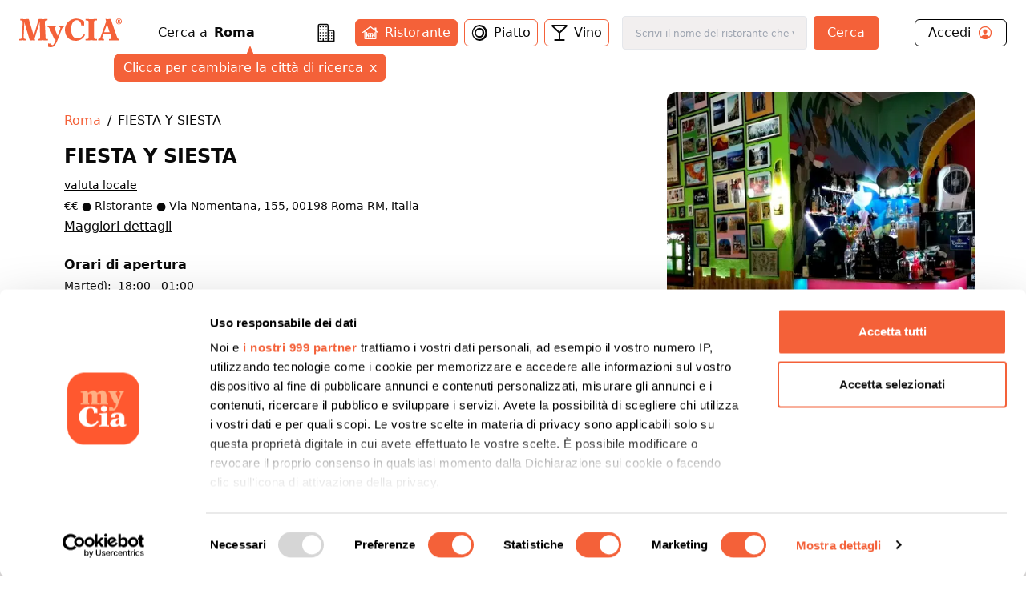

--- FILE ---
content_type: text/html; charset=utf-8
request_url: https://www.mycia.it/menu/roma/fiesta-y-siesta-lJwOM592E
body_size: 18393
content:
<!DOCTYPE html><html lang="it"><head><meta charSet="utf-8"/><meta name="viewport" content="width=device-width, initial-scale=1"/><link rel="preload" as="image" imageSrcSet="/_next/image?url=https%3A%2F%2Fristoratori.mycia.it%2Fimages%2Flogos%2F6797.jpeg&amp;w=640&amp;q=75 640w, /_next/image?url=https%3A%2F%2Fristoratori.mycia.it%2Fimages%2Flogos%2F6797.jpeg&amp;w=750&amp;q=75 750w, /_next/image?url=https%3A%2F%2Fristoratori.mycia.it%2Fimages%2Flogos%2F6797.jpeg&amp;w=828&amp;q=75 828w, /_next/image?url=https%3A%2F%2Fristoratori.mycia.it%2Fimages%2Flogos%2F6797.jpeg&amp;w=1080&amp;q=75 1080w, /_next/image?url=https%3A%2F%2Fristoratori.mycia.it%2Fimages%2Flogos%2F6797.jpeg&amp;w=1200&amp;q=75 1200w, /_next/image?url=https%3A%2F%2Fristoratori.mycia.it%2Fimages%2Flogos%2F6797.jpeg&amp;w=1920&amp;q=75 1920w, /_next/image?url=https%3A%2F%2Fristoratori.mycia.it%2Fimages%2Flogos%2F6797.jpeg&amp;w=2048&amp;q=75 2048w, /_next/image?url=https%3A%2F%2Fristoratori.mycia.it%2Fimages%2Flogos%2F6797.jpeg&amp;w=3840&amp;q=75 3840w" imageSizes="(max-width: 768px) 100vw, 448px" fetchPriority="high"/><link rel="stylesheet" href="/_next/static/css/090a0e1aa45bcd90.css" data-precedence="next"/><link rel="stylesheet" href="/_next/static/css/4d36abb5362b0079.css" data-precedence="next"/><link rel="preload" as="script" fetchPriority="low" href="/_next/static/chunks/webpack-c1f35c1a1a626b11.js"/><script src="/_next/static/chunks/4bd1b696-f785427dddbba9fb.js" async=""></script><script src="/_next/static/chunks/1255-21baa60971f900d1.js" async=""></script><script src="/_next/static/chunks/main-app-b3fa1b419b26c32b.js" async=""></script><script src="/_next/static/chunks/6174-7030bb0d00847cdf.js" async=""></script><script src="/_next/static/chunks/1356-a207716ea5771e34.js" async=""></script><script src="/_next/static/chunks/4268-11319843ffcc3fa4.js" async=""></script><script src="/_next/static/chunks/628-bb715fe7759ab8c2.js" async=""></script><script src="/_next/static/chunks/4659-ed1104bd29bbfb04.js" async=""></script><script src="/_next/static/chunks/9440-db303627c3397dbe.js" async=""></script><script src="/_next/static/chunks/app/page-91bd2a92755fd3d7.js" async=""></script><script src="/_next/static/chunks/5644-d3eddf1971a7dc79.js" async=""></script><script src="/_next/static/chunks/app/layout-340deb94e7c83fe6.js" async=""></script><script src="/_next/static/chunks/app/error-6e376203adbdc4bd.js" async=""></script><script src="/_next/static/chunks/2608-f033a87aabece69a.js" async=""></script><script src="/_next/static/chunks/292-9b284dd3392548c3.js" async=""></script><script src="/_next/static/chunks/9168-af13d66f202f4007.js" async=""></script><script src="/_next/static/chunks/9580-55498a52ed867ffa.js" async=""></script><script src="/_next/static/chunks/app/menu/%5Bcity%5D/%5Bslug%5D/page-e26c87ff7280ee40.js" async=""></script><link rel="preload" href="/_next/static/chunks/8965.93a96a856cf57782.js" as="script" fetchPriority="low"/><link rel="preload" href="/_next/static/chunks/7740.d6ceafa0970513a0.js" as="script" fetchPriority="low"/><link rel="preload" href="/_next/static/chunks/1226.356b16630a9005ed.js" as="script" fetchPriority="low"/><link rel="preload" href="/_next/static/chunks/3929-d16b7d3a581ba388.js" as="script" fetchPriority="low"/><link rel="preload" href="/_next/static/chunks/1675-93c3466f282fa524.js" as="script" fetchPriority="low"/><link rel="preload" href="/_next/static/chunks/337.d126982e86659cc5.js" as="script" fetchPriority="low"/><link rel="preload" href="/_next/static/chunks/9837.c953a60d4576e77d.js" as="script" fetchPriority="low"/><title>FIESTA Y SIESTA Roma Menù completo | Mycia.it</title><meta name="description" content="Entra e scopri FIESTA Y SIESTA Roma con Mycia.it trovi il ristorante con il menù giusto per i tuoi gusti e per le tue esigenze alimentari. Scarica l&#x27;app!"/><meta name="author" content="MyCIA Team"/><link rel="manifest" href="/site.webmanifest"/><meta name="keywords" content="FIESTA Y SIESTA, menu, ristorante, Roma, , prenotazione, carta identità alimentare"/><meta name="creator" content="MyCIA"/><meta name="publisher" content="MyCIA"/><meta name="robots" content="index, follow"/><meta name="googlebot" content="index, follow, max-video-preview:-1, max-image-preview:large, max-snippet:-1"/><meta name="apple-itunes-app" content="app-id=1459278577"/><link rel="canonical" href="https://www.mycia.it/menu/roma/fiesta-y-siesta-lJwOM592E"/><meta name="format-detection" content="telephone=no"/><meta name="google-site-verification" content="rMXMr503skcboZ0i_THDtgdSoRNqE--igCqNcQ7L5VU"/><meta name="mobile-web-app-capable" content="yes"/><meta name="apple-mobile-web-app-title" content="MyCIA"/><meta name="apple-mobile-web-app-status-bar-style" content="default"/><meta property="og:title" content="FIESTA Y SIESTA menù completo e prezzi | Mycia.it"/><meta property="og:description" content="Entra e scopri FIESTA Y SIESTA Roma con Mycia.it trovi il ristorante con il menù giusto per i tuoi gusti e per le tue esigenze alimentari. Scarica l&#x27;app!"/><meta property="og:url" content="https://www.mycia.it/menu/roma/fiesta-y-siesta-lJwOM592E"/><meta property="og:site_name" content="Mycia.it"/><meta property="og:locale" content="it_IT"/><meta property="og:image" content="https://ristoratori.mycia.it/images/logos/6797.jpeg"/><meta property="og:image:width" content="1200"/><meta property="og:image:height" content="630"/><meta property="og:image:alt" content="FIESTA Y SIESTA - Ristorante a Roma"/><meta property="og:type" content="website"/><meta name="twitter:card" content="summary_large_image"/><meta name="twitter:title" content="FIESTA Y SIESTA menù completo | Mycia.it"/><meta name="twitter:description" content="Scopri il menù completo di FIESTA Y SIESTA a Roma. Visualizza piatti, ingredienti e allergie su Mycia.it!"/><meta name="twitter:image" content="https://ristoratori.mycia.it/images/logos/6797.jpeg"/><link rel="icon" href="/favicon-16x16.png" sizes="16x16" type="image/png"/><link rel="icon" href="/favicon-32x32.png" sizes="32x32" type="image/png"/><link rel="apple-touch-icon" href="/apple-touch-icon.png" sizes="180x180" type="image/png"/><script src="/_next/static/chunks/polyfills-42372ed130431b0a.js" noModule=""></script></head><body><div hidden=""><!--$--><!--/$--></div><!--$--><!--/$--><!--$--><!--/$--><!--$?--><template id="B:0"></template><div class="min-h-screen bg-white"></div><!--/$--><noscript><img alt="facebook-noscript" height="1" width="1" style="display:none" src="https://www.facebook.com/tr?id=542050607125197&amp;ev=PageView&amp;noscript=1"/></noscript><script>requestAnimationFrame(function(){$RT=performance.now()});</script><script src="/_next/static/chunks/webpack-c1f35c1a1a626b11.js" id="_R_" async=""></script><div hidden id="S:0"><div><main><script type="application/ld+json">{"@context":"https://schema.org","@type":"Restaurant","name":"FIESTA Y SIESTA","image":"https://ristoratori.mycia.it/images/logos/6797.jpeg","address":{"@type":"PostalAddress","streetAddress":"Via Nomentana, 155, 00198 Roma RM, Italia","addressLocality":"Roma","addressCountry":"IT"},"geo":{"@type":"GeoCoordinates","latitude":41.9122508,"longitude":12.5052549},"url":"https://www.mycia.it/menu/roma/fiesta-y-siesta-lJwOM592E","telephone":"06 44240443","priceRange":2}</script><div><header class="header container mx-auto max-w-8xl"><div><div class="flex justify-between items-center py-5 px-6 bg-white"><a class="text-mycia-orange" title="Home" href="/"><svg xmlns="http://www.w3.org/2000/svg" viewBox="0 0 793.44 223.15" class="w-32 fill-current"><g id="Livello_2" data-name="Livello 2"><g id="Livello_1-2" data-name="Livello 1"><path class="cls-1" d="M157.19,29.13Q152.75,44,148.3,58.83q-14.4,48-28.82,96a6.5,6.5,0,0,0-.06,4c1.07,3.43,1.94,6.91,3,10.32.49,1.51.14,1.86-1.36,1.74-7.25-.58-14.48-1.39-21.78-1.22a101.21,101.21,0,0,0-14.66,1.06c-2,.34-2.94,0-3.6-2.23Q60.53,100.41,39.79,32.35a4.68,4.68,0,0,0-1.57-3c0,6.64.22,12.88,0,19.09-.81,18.74-1.84,37.47-2.7,56.21-.62,13.36-1.16,26.74-1.06,40.13.08,10.8,2.07,13.15,12.75,14.47a58.26,58.26,0,0,0,6.59.49c1.65,0,2.35.49,2.23,2.25a54,54,0,0,0,0,6.85c.13,1.82-.59,2.22-2.24,2a246.49,246.49,0,0,0-26.2-1.19,233.52,233.52,0,0,0-24.24,1.08c-3.23.35-3.23.3-3.24-3.06,0-1.71.14-3.44,0-5.14-.21-2,.36-3,2.6-2.91A32.41,32.41,0,0,0,8,159.15c8.27-1.11,11.59-4.53,12.19-12.93.72-9.84,1.32-19.69,1.88-29.54,1-18.41,2.08-36.81,3-55.23.51-10.67,1.22-21.34,1-32A33.9,33.9,0,0,0,25.71,25c-.81-5.29-3-7.61-8.27-8.48a82.36,82.36,0,0,0-8.26-1c-1.61-.11-2.13-.68-2.07-2.24.11-2.37.12-4.74,0-7.1-.08-1.66.5-2.08,2.12-2q11.13.84,22.27,1.29c8.35.33,16.67-.14,25-.13,5.23,0,10.47-.07,15.69-.25,1.53-.06,1.93.66,2.29,1.88q10.13,34.35,20.3,68.69l16.77,56.74c.09.3.27.58.62,1.35,1-3.12,1.82-5.82,2.63-8.53q17.53-58.94,35-117.88c.55-1.88,1.45-2.29,3.26-2.25,11,.24,21.91.43,32.86.5,9.9.07,19.77-.5,29.62-1.4,2.06-.19,2.75.4,2.56,2.47a32.09,32.09,0,0,0,0,6.12c.21,2.1-.68,2.66-2.59,2.63a30.42,30.42,0,0,0-9.19,1.28c-5.85,1.76-8,4.68-7.89,10.77.13,7.91.16,15.83.48,23.74.7,17.85,1.55,35.69,2.35,53.53q1,22.86,2,45.71c.24,5.3,2.35,7.63,7.58,8.62a47,47,0,0,0,8.78.68c1.56,0,2.37.5,2.23,2.3a52.19,52.19,0,0,0,0,6.85c.09,1.67-.5,2.06-2.11,2-8.65-.52-17.29-1-26-1.12-15.21-.19-30.41-.2-45.59.93-5.33.39-5.33.41-5.33-4.85,0-5.87,0-5.85,6-6.23a32.72,32.72,0,0,0,4.61-.62c5.48-1.16,8-4.34,8.07-10.33.12-9.31-.5-18.59-.8-27.89-.43-13.21-.79-26.42-1.23-39.63Q158.7,56,157.79,30.81c0-.57-.11-1.13-.16-1.69Z"></path><path class="cls-1" d="M435.84,173.41c-19.61-.1-37.65-5.06-53.11-17.56-14.08-11.38-22.62-26.24-26.49-43.75-5.12-23.23-3.48-45.83,8.34-66.9,13.13-23.4,33.55-37,59.74-41.81,27.73-5.11,52.76,1.92,75.59,17.9a4,4,0,0,1,1.85,3.63q.33,14.19.86,28.37c.06,1.69,0,2.52-2.15,2.05a38.66,38.66,0,0,0-18.21,0c-1.58.41-1.93-.11-2.14-1.56A83.51,83.51,0,0,0,474.74,34C464.2,8.49,433.16,8.69,418.52,26.07c-7.7,9.14-11.88,19.81-14.12,31.31-3.84,19.69-4.12,39.39.65,59,2.26,9.31,6.12,17.91,12.76,25,9.89,10.59,22.4,14.11,36.47,13.11,18.28-1.3,31.14-11.45,41.47-25.62,1.25-1.72,2.44-3.48,3.55-5.29.63-1,1.14-1.08,2.12-.42,2.1,1.41,4.24,2.77,6.45,4,1.24.68,1,1.35.52,2.33-11.2,21.74-28.23,36.22-52.36,41.79A84.55,84.55,0,0,1,435.84,173.41Z"></path><path class="cls-1" d="M578.86,87.58q0,29.51,0,59a25.47,25.47,0,0,0,.47,4.61c.88,4.66,4,7.07,9.91,7.91a63.81,63.81,0,0,0,10.51.64c1.74,0,2.28.59,2.19,2.27a68.25,68.25,0,0,0,0,6.86c.08,1.56-.32,2.15-2,2-9.37-.77-18.77-1.11-28.16-1.15-18.15-.08-36.3-.36-54.42,1-4.91.36-5,.44-4.89-4.3,0-2.1-.91-4.77.44-6.14s4.05-.43,6.16-.56a41.92,41.92,0,0,0,10.38-1.56,8.45,8.45,0,0,0,6.16-7.19,33.79,33.79,0,0,0,.49-5.6q0-57.68,0-115.37c0-10.08-2.36-12.82-12.45-14.1a87.87,87.87,0,0,0-9-.51c-1.29,0-1.72-.45-1.68-1.72a62.28,62.28,0,0,0,0-7.1c-.17-2.07.64-2.39,2.5-2.25,16,1.25,32,1.47,48,1.31,12-.13,24-.19,36-1.31,2.09-.2,2.74.37,2.56,2.44a39.08,39.08,0,0,0,0,6.12c.12,1.81-.31,2.58-2.37,2.55a67.38,67.38,0,0,0-9.29.52C582,17,579.1,20,578.89,28.3c-.15,6.29-.09,12.57-.09,18.86q0,20.21,0,40.42Z"></path><path class="cls-1" d="M297,134.59c2.84-7.75,5.45-14.93,8.11-22.1q5.61-15.12,11.28-30.23A29.79,29.79,0,0,0,318,74.62a6.17,6.17,0,0,0-4.32-6.86,19.63,19.63,0,0,0-6.23-1.21c-1.28,0-1.81-.47-1.67-1.74,0-.40,0-.81,0-1.22.2-2.24-1-5.3.53-6.51,1.29-1,4.22,0,6.4.28A115.12,115.12,0,0,0,343,56.9c2.16-.28,2.81,0,3,2.45.36,4.68-.35,7.76-5.82,8.87-3.86.78-6.34,4.17-8,7.77-4.25,9.1-7.44,18.62-11.08,28-10.11,25.88-19.58,52-31,77.4a153.65,153.65,0,0,1-13.72,25.07c-7.78,11.2-18.47,16.59-32,16.74a67,67,0,0,1-19.55-2.81,2.2,2.2,0,0,1-1.89-2.53q.12-10.89,0-21.8c0-1.74.32-2.08,2.19-1.8a62.09,62.09,0,0,0,19-.05c1.6-.26,2,.15,2.17,1.55a18.71,18.71,0,0,0,1.6,6.12c2.46,5.36,7.63,6.85,12.59,3.66a22.41,22.41,0,0,0,5.55-5.13,71.32,71.32,0,0,0,14-29.58c.65-3.08.39-6-2-8.43a5.63,5.63,0,0,0-4.81-2c-1.69.25-2.1-.56-2.64-1.75q-9.37-20.58-18.8-41.15-9.06-19.78-18.16-39.55c-.61-1.33-1.37-2.59-2.08-3.88a13.46,13.46,0,0,0-11.84-7.47c-1.39-.06-1.88-.48-1.8-1.86a31.17,31.17,0,0,0,0-5.38c-.27-2.26.56-2.67,2.69-2.49,10.18.84,20.38,1.43,30.6,1.35,10-.08,19.92-.63,29.86-1.3,3.08-.21,3.10-.23,3.08,2.76,0,2,.57,4.42-.29,6s-3.57.89-5.43,1.41c-4.79,1.36-6.43,3.79-5.54,8.68.7,3.81,2.43,7.25,3.94,10.77,6.6,15.35,13.11,30.74,19.29,46.26C296.34,133.21,296.58,133.63,297,134.59Z"></path><path class="cls-1" d="M772.25,159.6c-6.12-.47-10.65-3.35-13.1-9.13-.7-1.65-1.49-3.27-2.1-4.95C745.73,114.09,734.53,82.63,723.79,51c-5-14.58-10.1-29.11-13.84-44.07-.56-2.23-1.3-3.07-3.5-2.56a8.85,8.85,0,0,1-1.46.2c-7.73.54-15.45,1.46-23.23.9L666.67,4.36c1.64,5.43,3.16,10.74,4.85,16a8.56,8.56,0,0,1-.12,5.88q-17.76,49.46-35.4,99c-2.8,7.82-5.3,15.76-8.68,23.36-2.82,6.36-7,11-14.6,11.23-1.13,0-1.58.44-1.55,1.61.07,2.69.07,5.39,0,8.08,0,1.25.38,1.42,1.58,1.28a181.84,181.84,0,0,1,41.32,0c1.3.15,1.77,0,1.73-1.38q-.1-3.92,0-7.83c0-1.29-.46-1.71-1.71-1.73a27.65,27.65,0,0,1-4.63-.39c-7.35-1.37-9.4-4.81-7-11.83,3-8.7,6.14-17.36,9.15-26.06a2,2,0,0,1,2.26-1.61q24.17.08,48.33,0a2.08,2.08,0,0,1,2.38,1.79c.73,2.5,1.7,4.93,2.54,7.39,2.29,6.71,5,13.28,6.86,20.13,1.19,4.39-.17,7.05-4.36,8.75a21.3,21.3,0,0,1-2.09.69,33.82,33.82,0,0,1-9.7,1.14c-2.15,0-3.35.45-3.07,3a39.06,39.06,0,0,1,0,6.12c-.08,1.54.27,2.18,2,2,8.45-1.09,17-1.08,25.45-1.08,16.83,0,33.68-.59,50.48,1.11,1.58.16,2-.33,1.9-1.82a50.66,50.66,0,0,1,0-6.86C774.86,160.2,774.05,159.74,772.25,159.6Zm-74.87-52.2c-12.92,0-25.84-.06-38.75,0-2.41,0-1.75-1.11-1.29-2.41,5.3-15.06,10.65-30.1,15.86-45.18,1.87-5.44,3.42-11,5.32-17.14,6.87,21.32,13.52,42,20.23,62.69C699.25,106.89,699.07,107.4,697.38,107.4Z"></path><path class="cls-1" d="M748.21,23.13c0-13,9.54-23.13,22.61-23.13s22.62,10.11,22.62,23.13-9.54,23.13-22.62,23.13S748.21,36.14,748.21,23.13Zm39.69,0c0-10.7-7-19.26-17.08-19.26s-17.07,8.56-17.07,19.26,7,19.26,17.07,19.26S787.9,33.82,787.9,23.13Zm-28,11.79V33.63c2.64,0,2.84-.58,2.84-2.51v-17c0-1.93-.2-2.51-2.84-2.51V10.24h13.4c4,0,7.15,2,7.15,6.51a7,7,0,0,1-5,6.57c2.32,3.54,4.89,7,7.6,10.76v.84h-6.12c-1.93,0-4-6.57-6.57-10.76h-1.55v7c0,1.93.26,2.51,2.77,2.51v1.29Zm8.89-12.44h1.68c2.38,0,3.41-2.06,3.41-5.47,0-3.8-1.09-5.09-3.15-5.09h-1.94Z"></path></g></g></svg></a><div class="hidden md:block"><!--$?--><template id="B:1"></template><div class="search-loading">Caricamento...</div><!--/$--></div><div class="account-menu hidden md:block"><a title="Login" class="py-1 px-4 flex justify-between rounded-md border border-black" href="/login"><div class="flex items-center"><span>Accedi</span><svg xmlns="http://www.w3.org/2000/svg" viewBox="0 0 512 512" class="w-5 ml-2 fill-current text-orange-mycia"><path d="M258.9 48C141.92 46.42 46.42 141.92 48 258.9c1.56 112.19 92.91 203.54 205.1 205.1 117 1.6 212.48-93.9 210.88-210.88C462.44 140.91 371.09 49.56 258.9 48zm126.42 327.25a4 4 0 01-6.14-.32 124.27 124.27 0 00-32.35-29.59C321.37 329 289.11 320 256 320s-65.37 9-90.83 25.34a124.24 124.24 0 00-32.35 29.58 4 4 0 01-6.14.32A175.32 175.32 0 0180 259c-1.63-97.31 78.22-178.76 175.57-179S432 158.81 432 256a175.32 175.32 0 01-46.68 119.25z"></path><path d="M256 144c-19.72 0-37.55 7.39-50.22 20.82s-19 32-17.57 51.93C191.11 256 221.52 288 256 288s64.83-32 67.79-71.24c1.48-19.74-4.8-38.14-17.68-51.82C293.39 151.44 275.59 144 256 144z"></path></svg></div></a></div><button class="md:hidden cursor-pointer text-black" aria-label="Toggle menu" aria-expanded="false"><svg xmlns="http://www.w3.org/2000/svg" viewBox="0 0 24 24" fill="none" stroke="currentColor" stroke-width="2" stroke-linecap="round" stroke-linejoin="round" class="w-6 fill-current"><line x1="3" y1="12" x2="21" y2="12"></line><line x1="3" y1="6" x2="21" y2="6"></line><line x1="3" y1="18" x2="21" y2="18"></line></svg></button></div></div><div class="md:hidden"><div class="menu-mobile z-30 absolute h-screen inset-0 py-4 px-6 bg-white hidden"><div class="flex justify-between items-center"><a title="Home" class="text-mycia-orange" href="/"><svg xmlns="http://www.w3.org/2000/svg" viewBox="0 0 793.44 223.15" class="w-32 fill-current"><g id="Livello_2" data-name="Livello 2"><g id="Livello_1-2" data-name="Livello 1"><path class="cls-1" d="M157.19,29.13Q152.75,44,148.3,58.83q-14.4,48-28.82,96a6.5,6.5,0,0,0-.06,4c1.07,3.43,1.94,6.91,3,10.32.49,1.51.14,1.86-1.36,1.74-7.25-.58-14.48-1.39-21.78-1.22a101.21,101.21,0,0,0-14.66,1.06c-2,.34-2.94,0-3.6-2.23Q60.53,100.41,39.79,32.35a4.68,4.68,0,0,0-1.57-3c0,6.64.22,12.88,0,19.09-.81,18.74-1.84,37.47-2.7,56.21-.62,13.36-1.16,26.74-1.06,40.13.08,10.8,2.07,13.15,12.75,14.47a58.26,58.26,0,0,0,6.59.49c1.65,0,2.35.49,2.23,2.25a54,54,0,0,0,0,6.85c.13,1.82-.59,2.22-2.24,2a246.49,246.49,0,0,0-26.2-1.19,233.52,233.52,0,0,0-24.24,1.08c-3.23.35-3.23.3-3.24-3.06,0-1.71.14-3.44,0-5.14-.21-2,.36-3,2.6-2.91A32.41,32.41,0,0,0,8,159.15c8.27-1.11,11.59-4.53,12.19-12.93.72-9.84,1.32-19.69,1.88-29.54,1-18.41,2.08-36.81,3-55.23.51-10.67,1.22-21.34,1-32A33.9,33.9,0,0,0,25.71,25c-.81-5.29-3-7.61-8.27-8.48a82.36,82.36,0,0,0-8.26-1c-1.61-.11-2.13-.68-2.07-2.24.11-2.37.12-4.74,0-7.1-.08-1.66.5-2.08,2.12-2q11.13.84,22.27,1.29c8.35.33,16.67-.14,25-.13,5.23,0,10.47-.07,15.69-.25,1.53-.06,1.93.66,2.29,1.88q10.13,34.35,20.3,68.69l16.77,56.74c.09.3.27.58.62,1.35,1-3.12,1.82-5.82,2.63-8.53q17.53-58.94,35-117.88c.55-1.88,1.45-2.29,3.26-2.25,11,.24,21.91.43,32.86.5,9.9.07,19.77-.5,29.62-1.4,2.06-.19,2.75.4,2.56,2.47a32.09,32.09,0,0,0,0,6.12c.21,2.1-.68,2.66-2.59,2.63a30.42,30.42,0,0,0-9.19,1.28c-5.85,1.76-8,4.68-7.89,10.77.13,7.91.16,15.83.48,23.74.7,17.85,1.55,35.69,2.35,53.53q1,22.86,2,45.71c.24,5.3,2.35,7.63,7.58,8.62a47,47,0,0,0,8.78.68c1.56,0,2.37.5,2.23,2.3a52.19,52.19,0,0,0,0,6.85c.09,1.67-.5,2.06-2.11,2-8.65-.52-17.29-1-26-1.12-15.21-.19-30.41-.2-45.59.93-5.33.39-5.33.41-5.33-4.85,0-5.87,0-5.85,6-6.23a32.72,32.72,0,0,0,4.61-.62c5.48-1.16,8-4.34,8.07-10.33.12-9.31-.5-18.59-.8-27.89-.43-13.21-.79-26.42-1.23-39.63Q158.7,56,157.79,30.81c0-.57-.11-1.13-.16-1.69Z"></path><path class="cls-1" d="M435.84,173.41c-19.61-.1-37.65-5.06-53.11-17.56-14.08-11.38-22.62-26.24-26.49-43.75-5.12-23.23-3.48-45.83,8.34-66.9,13.13-23.4,33.55-37,59.74-41.81,27.73-5.11,52.76,1.92,75.59,17.9a4,4,0,0,1,1.85,3.63q.33,14.19.86,28.37c.06,1.69,0,2.52-2.15,2.05a38.66,38.66,0,0,0-18.21,0c-1.58.41-1.93-.11-2.14-1.56A83.51,83.51,0,0,0,474.74,34C464.2,8.49,433.16,8.69,418.52,26.07c-7.7,9.14-11.88,19.81-14.12,31.31-3.84,19.69-4.12,39.39.65,59,2.26,9.31,6.12,17.91,12.76,25,9.89,10.59,22.4,14.11,36.47,13.11,18.28-1.3,31.14-11.45,41.47-25.62,1.25-1.72,2.44-3.48,3.55-5.29.63-1,1.14-1.08,2.12-.42,2.1,1.41,4.24,2.77,6.45,4,1.24.68,1,1.35.52,2.33-11.2,21.74-28.23,36.22-52.36,41.79A84.55,84.55,0,0,1,435.84,173.41Z"></path><path class="cls-1" d="M578.86,87.58q0,29.51,0,59a25.47,25.47,0,0,0,.47,4.61c.88,4.66,4,7.07,9.91,7.91a63.81,63.81,0,0,0,10.51.64c1.74,0,2.28.59,2.19,2.27a68.25,68.25,0,0,0,0,6.86c.08,1.56-.32,2.15-2,2-9.37-.77-18.77-1.11-28.16-1.15-18.15-.08-36.3-.36-54.42,1-4.91.36-5,.44-4.89-4.3,0-2.1-.91-4.77.44-6.14s4.05-.43,6.16-.56a41.92,41.92,0,0,0,10.38-1.56,8.45,8.45,0,0,0,6.16-7.19,33.79,33.79,0,0,0,.49-5.6q0-57.68,0-115.37c0-10.08-2.36-12.82-12.45-14.1a87.87,87.87,0,0,0-9-.51c-1.29,0-1.72-.45-1.68-1.72a62.28,62.28,0,0,0,0-7.1c-.17-2.07.64-2.39,2.5-2.25,16,1.25,32,1.47,48,1.31,12-.13,24-.19,36-1.31,2.09-.2,2.74.37,2.56,2.44a39.08,39.08,0,0,0,0,6.12c.12,1.81-.31,2.58-2.37,2.55a67.38,67.38,0,0,0-9.29.52C582,17,579.1,20,578.89,28.3c-.15,6.29-.09,12.57-.09,18.86q0,20.21,0,40.42Z"></path><path class="cls-1" d="M297,134.59c2.84-7.75,5.45-14.93,8.11-22.1q5.61-15.12,11.28-30.23A29.79,29.79,0,0,0,318,74.62a6.17,6.17,0,0,0-4.32-6.86,19.63,19.63,0,0,0-6.23-1.21c-1.28,0-1.81-.47-1.67-1.74,0-.4,0-.81,0-1.22.2-2.24-1-5.3.53-6.51,1.29-1,4.22,0,6.4.28A115.12,115.12,0,0,0,343,56.9c2.16-.28,2.81,0,3,2.45.36,4.68-.35,7.76-5.82,8.87-3.86.78-6.34,4.17-8,7.77-4.25,9.1-7.44,18.62-11.08,28-10.11,25.88-19.58,52-31,77.4a153.65,153.65,0,0,1-13.72,25.07c-7.78,11.2-18.47,16.59-32,16.74a67,67,0,0,1-19.55-2.81,2.2,2.2,0,0,1-1.89-2.53q.12-10.89,0-21.8c0-1.74.32-2.08,2.19-1.8a62.09,62.09,0,0,0,19-.05c1.6-.26,2,.15,2.17,1.55a18.71,18.71,0,0,0,1.6,6.12c2.46,5.36,7.63,6.85,12.59,3.66a22.41,22.41,0,0,0,5.55-5.13,71.32,71.32,0,0,0,14-29.58c.65-3.08.39-6-2-8.43a5.63,5.63,0,0,0-4.81-2c-1.69.25-2.1-.56-2.64-1.75q-9.37-20.58-18.8-41.15-9.06-19.78-18.16-39.55c-.61-1.33-1.37-2.59-2.08-3.88a13.46,13.46,0,0,0-11.84-7.47c-1.39-.06-1.88-.48-1.8-1.86a31.17,31.17,0,0,0,0-5.38c-.27-2.26.56-2.67,2.69-2.49,10.18.84,20.38,1.43,30.6,1.35,10-.08,19.92-.63,29.86-1.3,3.08-.21,3.1-.23,3.08,2.76,0,2,.57,4.42-.29,6s-3.57.89-5.43,1.41c-4.79,1.36-6.43,3.79-5.54,8.68.7,3.81,2.43,7.25,3.94,10.77,6.6,15.35,13.11,30.74,19.29,46.26C296.34,133.21,296.58,133.63,297,134.59Z"></path><path class="cls-1" d="M772.25,159.6c-6.12-.47-10.65-3.35-13.1-9.13-.7-1.65-1.49-3.27-2.1-4.95C745.73,114.09,734.53,82.63,723.79,51c-5-14.58-10.1-29.11-13.84-44.07-.56-2.23-1.3-3.07-3.5-2.56a8.85,8.85,0,0,1-1.46.2c-7.73.54-15.45,1.46-23.23.9L666.67,4.36c1.64,5.43,3.16,10.74,4.85,16a8.56,8.56,0,0,1-.12,5.88q-17.76,49.46-35.4,99c-2.8,7.82-5.3,15.76-8.68,23.36-2.82,6.36-7,11-14.6,11.23-1.13,0-1.58.44-1.55,1.61.07,2.69.07,5.39,0,8.08,0,1.25.38,1.42,1.58,1.28a181.84,181.84,0,0,1,41.32,0c1.3.15,1.77,0,1.73-1.38q-.1-3.92,0-7.83c0-1.29-.46-1.71-1.71-1.73a27.65,27.65,0,0,1-4.63-.39c-7.35-1.37-9.4-4.81-7-11.83,3-8.7,6.14-17.36,9.15-26.06a2,2,0,0,1,2.26-1.61q24.17.08,48.33,0a2.08,2.08,0,0,1,2.38,1.79c.73,2.5,1.7,4.93,2.54,7.39,2.29,6.71,5,13.28,6.86,20.13,1.19,4.39-.17,7.05-4.36,8.75a21.3,21.3,0,0,1-2.09.69,33.82,33.82,0,0,1-9.7,1.14c-2.15,0-3.35.45-3.07,3a39.06,39.06,0,0,1,0,6.12c-.08,1.54.27,2.18,2,2,8.45-1.09,17-1.08,25.45-1.08,16.83,0,33.68-.59,50.48,1.11,1.58.16,2-.33,1.9-1.82a50.66,50.66,0,0,1,0-6.86C774.86,160.2,774.05,159.74,772.25,159.6Zm-74.87-52.2c-12.92,0-25.84-.06-38.75,0-2.41,0-1.75-1.11-1.29-2.41,5.3-15.06,10.65-30.1,15.86-45.18,1.87-5.44,3.42-11,5.32-17.14,6.87,21.32,13.52,42,20.23,62.69C699.25,106.89,699.07,107.4,697.38,107.4Z"></path><path class="cls-1" d="M748.21,23.13c0-13,9.54-23.13,22.61-23.13s22.62,10.11,22.62,23.13-9.54,23.13-22.62,23.13S748.21,36.14,748.21,23.13Zm39.69,0c0-10.7-7-19.26-17.08-19.26s-17.07,8.56-17.07,19.26,7,19.26,17.07,19.26S787.9,33.82,787.9,23.13Zm-28,11.79V33.63c2.64,0,2.84-.58,2.84-2.51v-17c0-1.93-.2-2.51-2.84-2.51V10.24h13.4c4,0,7.15,2,7.15,6.51a7,7,0,0,1-5,6.57c2.32,3.54,4.89,7,7.6,10.76v.84h-6.12c-1.93,0-4-6.57-6.57-10.76h-1.55v7c0,1.93.26,2.51,2.77,2.51v1.29Zm8.89-12.44h1.68c2.38,0,3.41-2.06,3.41-5.47,0-3.8-1.09-5.09-3.15-5.09h-1.94Z"></path></g></g></svg></a><div class="cursor-pointer text-black"><svg xmlns="http://www.w3.org/2000/svg" viewBox="0 0 24 24" fill="none" stroke="currentColor" stroke-width="2" stroke-linecap="round" stroke-linejoin="round" class="w-6 fill-current"><line x1="18" y1="6" x2="6" y2="18"></line><line x1="6" y1="6" x2="18" y2="18"></line></svg></div></div><div class="py-8"><a title="Login" class="mb-6 px-4 pb-2 flex items-center justify-between border-b border-black" href="/login"><span>Accedi</span><svg xmlns="http://www.w3.org/2000/svg" viewBox="0 0 512 512" class="w-7 fill-current text-orange-mycia"><path d="M258.9 48C141.92 46.42 46.42 141.92 48 258.9c1.56 112.19 92.91 203.54 205.1 205.1 117 1.6 212.48-93.9 210.88-210.88C462.44 140.91 371.09 49.56 258.9 48zm126.42 327.25a4 4 0 01-6.14-.32 124.27 124.27 0 00-32.35-29.59C321.37 329 289.11 320 256 320s-65.37 9-90.83 25.34a124.24 124.24 0 00-32.35 29.58 4 4 0 01-6.14.32A175.32 175.32 0 0180 259c-1.63-97.31 78.22-178.76 175.57-179S432 158.81 432 256a175.32 175.32 0 01-46.68 119.25z"></path><path d="M256 144c-19.72 0-37.55 7.39-50.22 20.82s-19 32-17.57 51.93C191.11 256 221.52 288 256 288s64.83-32 67.79-71.24c1.48-19.74-4.8-38.14-17.68-51.82C293.39 151.44 275.59 144 256 144z"></path></svg></a></div></div></div></header><div class="border-t"><div class="relative z-0"><div class="md:container md:mx-auto md:max-w-6xl md:py-8 bg-white"><div class="flex flex-col-reverse md:flex-row"><div class="lg:flex-1 p-6 lg:px-4"><nav class="mb-4" aria-label="Breadcrumb"><a class="text-mycia-orange hover:underline" href="/restaurants?type=city&amp;sort=asc&amp;limit=20&amp;range=15000&amp;all=true&amp;search=Roma&amp;city=Roma&amp;page=1&amp;use_range=1&amp;lat=41.9122508&amp;lng=12.5052549">Roma</a><span class="mx-2" aria-hidden="true">/</span><span>FIESTA Y SIESTA</span></nav><div class="flex items-center space-x-2 mb-2"><h1 class="text-2xl font-semibold">FIESTA Y SIESTA</h1></div><p class="text-mycia-orange mb-1"> <!--$!--><template data-dgst="BAILOUT_TO_CLIENT_SIDE_RENDERING"></template><!--/$--></p><p class="mb-0 md:mb-1 text-sm"><span>€€</span><span> ● <!-- -->Ristorante</span><span> ● <!-- -->Via Nomentana, 155, 00198 Roma RM, Italia</span></p><div class="mb-2 md:hidden"><p class="font-semibold">Posizione:<a class="pl-1 text-sm font-thin underline" target="_blank" rel="noopener noreferrer" href="https://maps.google.com/?q=Via%20Nomentana%2C%20155%2C%2000198%20Roma%20RM%2C%20Italia">Via Nomentana, 155, 00198 Roma RM, Italia</a></p></div><!--$!--><template data-dgst="BAILOUT_TO_CLIENT_SIDE_RENDERING"></template><!--/$--><div class="mt-6 mb-4"><p class="mb-1 font-semibold">Orari di apertura</p><div class="flex space-x-2 text-sm"><p class="font-medium">Martedì<!-- -->:</p><p>18:00 - 01:00</p></div></div></div><div class="lg:flex-none lg:w-1/3 h-[308px] bg-gray-100 md:rounded-xl overflow-hidden"><img alt="FIESTA Y SIESTA - Ristorante a Roma" fetchPriority="high" width="640" height="308" decoding="async" data-nimg="1" class="w-full h-full object-cover" style="color:transparent" sizes="(max-width: 768px) 100vw, 448px" srcSet="/_next/image?url=https%3A%2F%2Fristoratori.mycia.it%2Fimages%2Flogos%2F6797.jpeg&amp;w=640&amp;q=75 640w, /_next/image?url=https%3A%2F%2Fristoratori.mycia.it%2Fimages%2Flogos%2F6797.jpeg&amp;w=750&amp;q=75 750w, /_next/image?url=https%3A%2F%2Fristoratori.mycia.it%2Fimages%2Flogos%2F6797.jpeg&amp;w=828&amp;q=75 828w, /_next/image?url=https%3A%2F%2Fristoratori.mycia.it%2Fimages%2Flogos%2F6797.jpeg&amp;w=1080&amp;q=75 1080w, /_next/image?url=https%3A%2F%2Fristoratori.mycia.it%2Fimages%2Flogos%2F6797.jpeg&amp;w=1200&amp;q=75 1200w, /_next/image?url=https%3A%2F%2Fristoratori.mycia.it%2Fimages%2Flogos%2F6797.jpeg&amp;w=1920&amp;q=75 1920w, /_next/image?url=https%3A%2F%2Fristoratori.mycia.it%2Fimages%2Flogos%2F6797.jpeg&amp;w=2048&amp;q=75 2048w, /_next/image?url=https%3A%2F%2Fristoratori.mycia.it%2Fimages%2Flogos%2F6797.jpeg&amp;w=3840&amp;q=75 3840w" src="/_next/image?url=https%3A%2F%2Fristoratori.mycia.it%2Fimages%2Flogos%2F6797.jpeg&amp;w=3840&amp;q=75"/></div></div></div></div><div class="md:bg-[#F2EFEF]"><div class="md:container md:mx-auto md:max-w-6xl py-0 md:py-8 md:flex"><!--$--><div class="md:hidden"><!--$--><aside class="relative md:order-1 md:w-1/3 pb-6 md:pt-0 px-6 lg:pr-0"><div class="fixed left-3 bottom-2 w-[95%] px-2 rounded-full text-white bg-mycia-green shadow-2xl z-40"><a href="tel:06 44240443" class="block w-full p-3 text-lg text-center uppercase">prenota un tavolo</a></div></aside><!--/$--><!--$?--><template id="B:2"></template><section class="md:flex-1 min-h-[400px] bg-white rounded-2xl p-6"><div class="animate-pulse space-y-4"><div class="h-8 bg-gray-200 rounded w-1/3"></div><div class="space-y-3"><div class="h-4 bg-gray-200 rounded"></div><div class="h-4 bg-gray-200 rounded"></div><div class="h-4 bg-gray-200 rounded"></div></div></div></section><!--/$--></div><!--/$--><!--$?--><template id="B:3"></template><div class="min-h-[300px] animate-pulse bg-gray-100 hidden md:block"></div><!--/$--></div></div><div class="md:container md:mx-auto md:max-w-6xl px-6 md:px-0 py-8"><p class="mt-8 font-semibold">Posizione</p><p class="pb-2 text-sm font-thin">Via Nomentana, 155, 00198 Roma RM, Italia</p><a class="block w-full" target="_blank" rel="noopener noreferrer" href="https://www.google.com/maps/search/?api=1&amp;query=Via%20Nomentana%2C%20155%2C%2000198%20Roma%20RM%2C%20Italia&amp;hl=it" aria-label="Visualizza FIESTA Y SIESTA su Google Maps"><div class="w-full h-[280px] bg-gray-100 relative rounded-lg overflow-hidden"><img alt="Mappa di FIESTA Y SIESTA a Roma" loading="lazy" width="2000" height="280" decoding="async" data-nimg="1" class="w-full h-full object-cover" style="color:transparent" sizes="(max-width: 768px) 100vw, 1152px" srcSet="/_next/image?url=https%3A%2F%2Fmaps.googleapis.com%2Fmaps%2Fapi%2Fstaticmap%3Fcenter%3D41.9122508%2C12.5052549%26zoom%3D15%26size%3D2000x280%26maptype%3Droadmap%26markers%3Dcolor%3Ared%257Clabel%3AFIESTA%2520Y%2520SIESTA%257C41.9122508%2C12.5052549%26key%3DAIzaSyAPgq4BPSxsV7rwBYcysxJKu_3FlzQfrNU&amp;w=640&amp;q=75 640w, /_next/image?url=https%3A%2F%2Fmaps.googleapis.com%2Fmaps%2Fapi%2Fstaticmap%3Fcenter%3D41.9122508%2C12.5052549%26zoom%3D15%26size%3D2000x280%26maptype%3Droadmap%26markers%3Dcolor%3Ared%257Clabel%3AFIESTA%2520Y%2520SIESTA%257C41.9122508%2C12.5052549%26key%3DAIzaSyAPgq4BPSxsV7rwBYcysxJKu_3FlzQfrNU&amp;w=750&amp;q=75 750w, /_next/image?url=https%3A%2F%2Fmaps.googleapis.com%2Fmaps%2Fapi%2Fstaticmap%3Fcenter%3D41.9122508%2C12.5052549%26zoom%3D15%26size%3D2000x280%26maptype%3Droadmap%26markers%3Dcolor%3Ared%257Clabel%3AFIESTA%2520Y%2520SIESTA%257C41.9122508%2C12.5052549%26key%3DAIzaSyAPgq4BPSxsV7rwBYcysxJKu_3FlzQfrNU&amp;w=828&amp;q=75 828w, /_next/image?url=https%3A%2F%2Fmaps.googleapis.com%2Fmaps%2Fapi%2Fstaticmap%3Fcenter%3D41.9122508%2C12.5052549%26zoom%3D15%26size%3D2000x280%26maptype%3Droadmap%26markers%3Dcolor%3Ared%257Clabel%3AFIESTA%2520Y%2520SIESTA%257C41.9122508%2C12.5052549%26key%3DAIzaSyAPgq4BPSxsV7rwBYcysxJKu_3FlzQfrNU&amp;w=1080&amp;q=75 1080w, /_next/image?url=https%3A%2F%2Fmaps.googleapis.com%2Fmaps%2Fapi%2Fstaticmap%3Fcenter%3D41.9122508%2C12.5052549%26zoom%3D15%26size%3D2000x280%26maptype%3Droadmap%26markers%3Dcolor%3Ared%257Clabel%3AFIESTA%2520Y%2520SIESTA%257C41.9122508%2C12.5052549%26key%3DAIzaSyAPgq4BPSxsV7rwBYcysxJKu_3FlzQfrNU&amp;w=1200&amp;q=75 1200w, /_next/image?url=https%3A%2F%2Fmaps.googleapis.com%2Fmaps%2Fapi%2Fstaticmap%3Fcenter%3D41.9122508%2C12.5052549%26zoom%3D15%26size%3D2000x280%26maptype%3Droadmap%26markers%3Dcolor%3Ared%257Clabel%3AFIESTA%2520Y%2520SIESTA%257C41.9122508%2C12.5052549%26key%3DAIzaSyAPgq4BPSxsV7rwBYcysxJKu_3FlzQfrNU&amp;w=1920&amp;q=75 1920w, /_next/image?url=https%3A%2F%2Fmaps.googleapis.com%2Fmaps%2Fapi%2Fstaticmap%3Fcenter%3D41.9122508%2C12.5052549%26zoom%3D15%26size%3D2000x280%26maptype%3Droadmap%26markers%3Dcolor%3Ared%257Clabel%3AFIESTA%2520Y%2520SIESTA%257C41.9122508%2C12.5052549%26key%3DAIzaSyAPgq4BPSxsV7rwBYcysxJKu_3FlzQfrNU&amp;w=2048&amp;q=75 2048w, /_next/image?url=https%3A%2F%2Fmaps.googleapis.com%2Fmaps%2Fapi%2Fstaticmap%3Fcenter%3D41.9122508%2C12.5052549%26zoom%3D15%26size%3D2000x280%26maptype%3Droadmap%26markers%3Dcolor%3Ared%257Clabel%3AFIESTA%2520Y%2520SIESTA%257C41.9122508%2C12.5052549%26key%3DAIzaSyAPgq4BPSxsV7rwBYcysxJKu_3FlzQfrNU&amp;w=3840&amp;q=75 3840w" src="/_next/image?url=https%3A%2F%2Fmaps.googleapis.com%2Fmaps%2Fapi%2Fstaticmap%3Fcenter%3D41.9122508%2C12.5052549%26zoom%3D15%26size%3D2000x280%26maptype%3Droadmap%26markers%3Dcolor%3Ared%257Clabel%3AFIESTA%2520Y%2520SIESTA%257C41.9122508%2C12.5052549%26key%3DAIzaSyAPgq4BPSxsV7rwBYcysxJKu_3FlzQfrNU&amp;w=3840&amp;q=75"/></div></a></div><div class="md:container md:mx-auto md:max-w-6xl py-8"><!--$--><!--$--><section class="reviews w-full md:w-2/3"><div class="flex items-center mb-4 px-2 font-semibold text-2xl"><p>Recensioni</p><button type="button" class="mx-2 underline text-sm text-black">valuta locale</button></div><div class="px-4">Effettua l&#x27;accesso per vedere le recensioni su questo locale</div></section><!--/$--><!--/$--></div></div><footer class="footer py-8 px-6 bg-mycia-light"><div class="container mx-auto max-w-6xl"><div class="flex flex-col md:flex-row md:justify-center space-y-6 md:space-y-0 mb-6"><div class="flex-1"><p class="mb-2 text-2xl text-mycia-orange">MyCIA</p><div class="flex items-center justify-start"><a href="https://www.instagram.com/mycia_it/" title="Instagram"><svg xmlns="http://www.w3.org/2000/svg" viewBox="0 0 30 30" class="w-6 fill-current"><g id="Raggruppa_5" data-name="Raggruppa 5" transform="translate(-242.415 -533.057)"><path id="Tracciato_21" data-name="Tracciato 21" d="M272.415,548.057q0,4.472-.1,6.191a8.305,8.305,0,0,1-8.712,8.711q-1.718.1-6.191.1t-6.192-.1a8.3,8.3,0,0,1-8.711-8.711q-.1-1.717-.1-6.191t.1-6.192a8.3,8.3,0,0,1,8.711-8.711q1.719-.1,6.192-.1t6.191.1a8.3,8.3,0,0,1,8.712,8.711Q272.415,543.585,272.415,548.057ZM258.91,535.743c-.906.007-1.4.009-1.495.009s-.589,0-1.495-.009-1.591-.006-2.06,0-1.1.026-1.885.059a15.484,15.484,0,0,0-2.012.195,7.875,7.875,0,0,0-1.4.362,5.112,5.112,0,0,0-2.851,2.851,7.853,7.853,0,0,0-.362,1.4,15.619,15.619,0,0,0-.2,2.012q-.048,1.182-.058,1.884t0,2.061q.009,1.358.01,1.494t-.01,1.494q-.01,1.358,0,2.061t.058,1.884a15.593,15.593,0,0,0,.2,2.012,7.818,7.818,0,0,0,.362,1.4,5.116,5.116,0,0,0,2.851,2.852,7.833,7.833,0,0,0,1.4.361,15.355,15.355,0,0,0,2.012.2q1.181.049,1.885.059t2.06,0l1.495-.01,1.495.01q1.357.009,2.06,0t1.884-.059a15.381,15.381,0,0,0,2.012-.2,7.864,7.864,0,0,0,1.4-.361,5.12,5.12,0,0,0,2.852-2.852,7.764,7.764,0,0,0,.361-1.4,15.342,15.342,0,0,0,.2-2.012q.048-1.181.059-1.884t0-2.061q-.01-1.358-.01-1.494t.01-1.494q.009-1.358,0-2.061t-.059-1.884a15.367,15.367,0,0,0-.2-2.012,7.8,7.8,0,0,0-.361-1.4,5.117,5.117,0,0,0-2.852-2.851,7.907,7.907,0,0,0-1.4-.362,15.511,15.511,0,0,0-2.012-.195q-1.182-.049-1.884-.059T258.91,535.743Zm3.954,6.865a7.733,7.733,0,1,1-5.449-2.246A7.422,7.422,0,0,1,262.864,542.608Zm-1.914,8.985a5,5,0,1,0-3.535,1.465A4.818,4.818,0,0,0,260.95,551.592Zm5.742-12.812a1.791,1.791,0,1,1-1.27-.528A1.728,1.728,0,0,1,266.692,538.78Z" transform="translate(0)" fill="#f46139"></path></g></svg></a><a href="https://www.facebook.com/myciapersonalfoodadvisor/" title="Facebook"><svg xmlns="http://www.w3.org/2000/svg" viewBox="0 0 30 30" class="w-6 ml-4 fill-current"><g id="Raggruppa_6" data-name="Raggruppa 6" transform="translate(-242.415 -648.195)"><path id="Tracciato_22" data-name="Tracciato 22" d="M266.79,648.2a5.636,5.636,0,0,1,5.625,5.625v18.75a5.634,5.634,0,0,1-5.625,5.624h-3.671V666.574H267l.587-4.531h-4.473v-2.891a2.5,2.5,0,0,1,.458-1.641,2.281,2.281,0,0,1,1.787-.547l2.383-.02V652.9a26.257,26.257,0,0,0-3.477-.176,5.8,5.8,0,0,0-4.248,1.563,5.9,5.9,0,0,0-1.591,4.414v3.34h-3.907v4.531h3.907v11.621H248.04a5.633,5.633,0,0,1-5.625-5.624V653.82a5.634,5.634,0,0,1,5.625-5.625Z" transform="translate(0 0)" fill="#f46139"></path></g></svg></a></div></div><div class="flex-1"><p class="mb-2 font-semibold">Parla con MyCIA</p><ul class="space-y-2"><li><a href="/contatti" title="Contatti" class="hover:underline">Contatti</a></li><li><a href="mailto:info@mycia.it" title="Ufficio Stampa" class="hover:underline">Ufficio Stampa</a></li></ul></div><div class="flex-1"><p class="mb-2 font-semibold">Utenti</p><ul class="space-y-2"><li><a href="https://blog.mycia.it" title="Blog" class="hover:underline">Blog</a></li><li><a href="/how-to-user" title="Come Funziona" class="hover:underline">Come Funziona</a></li><li><a href="https://apps.apple.com/it/app/mycia-personal-food-advisor/id1459278577" title="iOS" class="hover:underline">Scarica app per iOS</a></li><li><a href="https://play.google.com/store/apps/details?id=com.netevolution.cia&amp;gl=IT" title="Android" class="hover:underline">Scarica app per Android</a></li></ul></div><div class="flex-1"><p class="mb-2 font-semibold">Ristoranti</p><ul class="space-y-2"><li><a href="/how-to-merchant" title="Come Funziona" class="hover:underline">Come Funziona</a></li><li><a href="https://www.cartaidentitalimentare.com/wp-content/uploads/2019/06/FAQ-CIA-1.pdf" title="F.A.Q." class="hover:underline">F.A.Q.</a></li></ul></div><div class="flex-1"><p class="mb-2 font-semibold">Privacy</p><ul class="space-y-2"><li><a href="/terms" title="termini e condizioni" class="hover:underline">Termini</a></li><li class="hover:underline"><a href="https://www.iubenda.com/privacy-policy/67338862" class="iubenda-nostyle no-brand iubenda-embed">Privacy Policy</a></li><li class="hover:underline"><a href="https://www.iubenda.com/privacy-policy/67338862/cookie-policy" class="iubenda-nostyle no-brand iubenda-embed">Cookie Policy</a></li></ul></div><div class="space-y-2"><p>© 2025</p><p>HealthyFood srl</p><p>C.F e P.I 04150560243</p><p>C.so Matteotti 59, Arzignano (VI), 36071, Italy</p></div></div></div></footer></div><!--$--><!--/$--></main></div></div><script>$RB=[];$RV=function(a){$RT=performance.now();for(var b=0;b<a.length;b+=2){var c=a[b],e=a[b+1];null!==e.parentNode&&e.parentNode.removeChild(e);var f=c.parentNode;if(f){var g=c.previousSibling,h=0;do{if(c&&8===c.nodeType){var d=c.data;if("/$"===d||"/&"===d)if(0===h)break;else h--;else"$"!==d&&"$?"!==d&&"$~"!==d&&"$!"!==d&&"&"!==d||h++}d=c.nextSibling;f.removeChild(c);c=d}while(c);for(;e.firstChild;)f.insertBefore(e.firstChild,c);g.data="$";g._reactRetry&&requestAnimationFrame(g._reactRetry)}}a.length=0};
$RC=function(a,b){if(b=document.getElementById(b))(a=document.getElementById(a))?(a.previousSibling.data="$~",$RB.push(a,b),2===$RB.length&&("number"!==typeof $RT?requestAnimationFrame($RV.bind(null,$RB)):(a=performance.now(),setTimeout($RV.bind(null,$RB),2300>a&&2E3<a?2300-a:$RT+300-a)))):b.parentNode.removeChild(b)};$RC("B:0","S:0")</script><div hidden id="S:1"><div class="relative block md:flex space-y-4 md:space-x-4 md:space-y-0 md:items-center"><!--$--><div class="city-selector hidden md:block"></div><!--/$--><form action="/restaurants" method="GET"><div class="flex"><div class="search-input-block w-3/4"><input type="text" id="search" class="w-full py-2 px-4 rounded border border-gray-200 bg-mycia-greyLight placeholder:text-xs" placeholder="-" name="search" value=""/><label for="search" class="text-sm z-50"></label></div><button type="submit" class="block ml-2 py-1 px-4 font-thin rounded text-center border border-mycia-orange bg-mycia-orange text-white">Cerca</button></div></form></div></div><script>$RC("B:1","S:1")</script><div hidden id="S:2"><section class="md:flex-1 min-h-[400px]"><script type="application/ld+json">{"@context":"http://schema.org","@type":"Restaurant","url":"https://www.mycia.it/menu/Roma/fiesta-y-siesta-lJwOM592E","name":"FIESTA Y SIESTA","image":"https://ristoratori.mycia.it/images/logos/6797.jpeg","logo":"https://ristoratori.mycia.it/images/logos/6797.jpeg","address":{"@type":"PostalAddress","streetAddress":"Via Nomentana, 155, 00198 Roma RM, Italia","addressLocality":"Roma","addressCountry":"Italy"},"telephone":"06 44240443","servesCuisine":"Ristorante","openingHours":["Lunedì Chiuso","Martedì 18:00 - 01:00","Mercoledì 18:00 - 01:00","Giovedì 18:00 - 01:00","Venerdì 18:00 - 01:00","Sabato 18:00 - 01:00","Domenica 18:00 - 01:00"],"hasMenu":{"@type":"Menu","url":"https://www.mycia.it/menu/Roma/fiesta-y-siesta-lJwOM592E"},"menu":[{"@type":"Menu","name":"Vini","hasMenuSection":[{"@type":"MenuSection","name":"GRANDI CLASSICI","hasMenuItem":[{"@type":"MenuItem","name":"Campari Spritz","description":"Campari, Prosecco, Seltz","offers":{"@type":"Offer","price":"0","priceCurrency":"EUR"}},{"@type":"MenuItem","name":"Americano","description":"Campari, Cinzano Vermouth Rosso, Seltz","offers":{"@type":"Offer","price":"0","priceCurrency":"EUR"}},{"@type":"MenuItem","name":"Negroni","description":"Campari, 1757 Vermouth di Torino, Bulldog Gin","offers":{"@type":"Offer","price":"0","priceCurrency":"EUR"}}]}]},{"@type":"Menu","name":"Piatti","hasMenuSection":[{"@type":"MenuSection","name":"SALSE con Nachos","hasMenuItem":[{"@type":"MenuItem","name":"Guacamole","description":"salsa di avocado con lime coriandolo aglio e spezie mexicane","offers":{"@type":"Offer","price":"0","priceCurrency":"EUR"}},{"@type":"MenuItem","name":"Salsa tradicional","description":"salsa di pomodoro fresco con cipolla peperoncino peperoni coriandolo e spezie mexicane","offers":{"@type":"Offer","price":"0","priceCurrency":"EUR"}},{"@type":"MenuItem","name":"Sour cream","description":"Panna da cucina resa acida con lime e aceto","offers":{"@type":"Offer","price":"0","priceCurrency":"EUR"}}]},{"@type":"MenuSection","name":"NACHOS caldi filanti","hasMenuItem":[{"@type":"MenuItem","name":"Nachos de Queso","description":"con solo tanto formaggio fuso","offers":{"@type":"Offer","price":"0","priceCurrency":"EUR"}},{"@type":"MenuItem","name":"Nachos Tipicos","description":"con peperoni dolci e jalapenos","offers":{"@type":"Offer","price":"0","priceCurrency":"EUR"}},{"@type":"MenuItem","name":"Nachos Fiesta","description":"con fagioli neri lattuga pomodori guacamole e sour cream","offers":{"@type":"Offer","price":"0","priceCurrency":"EUR"}}]},{"@type":"MenuSection","name":"QUESADILLAS","hasMenuItem":[{"@type":"MenuItem","name":"Quesadilla de Verdure","description":"due tortillas con formaggio lattuga pomodori e mais servita con guacamole","offers":{"@type":"Offer","price":"0","priceCurrency":"EUR"}},{"@type":"MenuItem","name":"Quesadilla de Pollo","description":"due tortillas con formaggio pollo pomodoro jalapenos servita con salsa tradicional sour cream","offers":{"@type":"Offer","price":"0","priceCurrency":"EUR"}},{"@type":"MenuItem","name":"Quesadilla de Cuitlacoche","description":"due tortillas con formaggio fungo del mais servita con guacamole","offers":{"@type":"Offer","price":"0","priceCurrency":"EUR"}}]}]}]}</script><!--$!--><template data-dgst="BAILOUT_TO_CLIENT_SIDE_RENDERING"></template><div class="h-32 animate-pulse bg-gray-100 rounded-lg"></div><!--/$--></section></div><script>$RC("B:2","S:2")</script><div hidden id="S:3"><div class="hidden md:flex md:w-full"><!--$--><aside class="md:order-1 md:w-1/3 pb-6 md:pt-0 px-6 lg:pr-0"><div class="top-0 sticky space-y-8"><div class="p-4 border rounded-xl bg-white"><p class="text-center text-lg px-6 font-base pb-4">Prenota un tavolo da <!-- -->FIESTA Y SIESTA</p><button class="block w-full py-3 px-4 rounded-full text-center uppercase bg-mycia-green text-white">chiama ora<span class="block text-[0.7rem]">clicca per vedere il numero</span></button></div><div class="text-center pt-6"><ins class=" adsbygoogle" style="display:block" data-ad-client="ca-pub-9628611323124642" data-ad-slot="4018541642" data-ad-layout="" data-ad-layout-key="" data-ad-format="auto" data-full-width-responsive="false"></ins></div></div></aside><!--/$--><!--$--><section class="md:flex-1 min-h-[400px]"><script type="application/ld+json">{"@context":"http://schema.org","@type":"Restaurant","url":"https://www.mycia.it/menu/Roma/fiesta-y-siesta-lJwOM592E","name":"FIESTA Y SIESTA","image":"https://ristoratori.mycia.it/images/logos/6797.jpeg","logo":"https://ristoratori.mycia.it/images/logos/6797.jpeg","address":{"@type":"PostalAddress","streetAddress":"Via Nomentana, 155, 00198 Roma RM, Italia","addressLocality":"Roma","addressCountry":"Italy"},"telephone":"06 44240443","servesCuisine":"Ristorante","openingHours":["Lunedì Chiuso","Martedì 18:00 - 01:00","Mercoledì 18:00 - 01:00","Giovedì 18:00 - 01:00","Venerdì 18:00 - 01:00","Sabato 18:00 - 01:00","Domenica 18:00 - 01:00"],"hasMenu":{"@type":"Menu","url":"https://www.mycia.it/menu/Roma/fiesta-y-siesta-lJwOM592E"},"menu":[{"@type":"Menu","name":"Vini","hasMenuSection":[{"@type":"MenuSection","name":"GRANDI CLASSICI","hasMenuItem":[{"@type":"MenuItem","name":"Campari Spritz","description":"Campari, Prosecco, Seltz","offers":{"@type":"Offer","price":"0","priceCurrency":"EUR"}},{"@type":"MenuItem","name":"Americano","description":"Campari, Cinzano Vermouth Rosso, Seltz","offers":{"@type":"Offer","price":"0","priceCurrency":"EUR"}},{"@type":"MenuItem","name":"Negroni","description":"Campari, 1757 Vermouth di Torino, Bulldog Gin","offers":{"@type":"Offer","price":"0","priceCurrency":"EUR"}}]}]},{"@type":"Menu","name":"Piatti","hasMenuSection":[{"@type":"MenuSection","name":"SALSE con Nachos","hasMenuItem":[{"@type":"MenuItem","name":"Guacamole","description":"salsa di avocado con lime coriandolo aglio e spezie mexicane","offers":{"@type":"Offer","price":"0","priceCurrency":"EUR"}},{"@type":"MenuItem","name":"Salsa tradicional","description":"salsa di pomodoro fresco con cipolla peperoncino peperoni coriandolo e spezie mexicane","offers":{"@type":"Offer","price":"0","priceCurrency":"EUR"}},{"@type":"MenuItem","name":"Sour cream","description":"Panna da cucina resa acida con lime e aceto","offers":{"@type":"Offer","price":"0","priceCurrency":"EUR"}}]},{"@type":"MenuSection","name":"NACHOS caldi filanti","hasMenuItem":[{"@type":"MenuItem","name":"Nachos de Queso","description":"con solo tanto formaggio fuso","offers":{"@type":"Offer","price":"0","priceCurrency":"EUR"}},{"@type":"MenuItem","name":"Nachos Tipicos","description":"con peperoni dolci e jalapenos","offers":{"@type":"Offer","price":"0","priceCurrency":"EUR"}},{"@type":"MenuItem","name":"Nachos Fiesta","description":"con fagioli neri lattuga pomodori guacamole e sour cream","offers":{"@type":"Offer","price":"0","priceCurrency":"EUR"}}]},{"@type":"MenuSection","name":"QUESADILLAS","hasMenuItem":[{"@type":"MenuItem","name":"Quesadilla de Verdure","description":"due tortillas con formaggio lattuga pomodori e mais servita con guacamole","offers":{"@type":"Offer","price":"0","priceCurrency":"EUR"}},{"@type":"MenuItem","name":"Quesadilla de Pollo","description":"due tortillas con formaggio pollo pomodoro jalapenos servita con salsa tradicional sour cream","offers":{"@type":"Offer","price":"0","priceCurrency":"EUR"}},{"@type":"MenuItem","name":"Quesadilla de Cuitlacoche","description":"due tortillas con formaggio fungo del mais servita con guacamole","offers":{"@type":"Offer","price":"0","priceCurrency":"EUR"}}]}]}]}</script><!--$!--><template data-dgst="BAILOUT_TO_CLIENT_SIDE_RENDERING"></template><div class="h-32 animate-pulse bg-gray-100 rounded-lg"></div><!--/$--></section><!--/$--></div></div><script>$RC("B:3","S:3")</script><script>(self.__next_f=self.__next_f||[]).push([0])</script><script>self.__next_f.push([1,"1:\"$Sreact.fragment\"\n2:\"$Sreact.suspense\"\n3:I[6552,[\"6174\",\"static/chunks/6174-7030bb0d00847cdf.js\",\"1356\",\"static/chunks/1356-a207716ea5771e34.js\",\"4268\",\"static/chunks/4268-11319843ffcc3fa4.js\",\"628\",\"static/chunks/628-bb715fe7759ab8c2.js\",\"4659\",\"static/chunks/4659-ed1104bd29bbfb04.js\",\"9440\",\"static/chunks/9440-db303627c3397dbe.js\",\"8974\",\"static/chunks/app/page-91bd2a92755fd3d7.js\"],\"PreloadChunks\"]\n4:I[9698,[\"5644\",\"static/chunks/5644-d3eddf1971a7dc79.js\",\"7177\",\"static/chunks/app/layout-340deb94e7c83fe6.js\"],\"default\"]\n5:I[7327,[\"5644\",\"static/chunks/5644-d3eddf1971a7dc79.js\",\"7177\",\"static/chunks/app/layout-340deb94e7c83fe6.js\"],\"default\"]\n6:I[7549,[\"5644\",\"static/chunks/5644-d3eddf1971a7dc79.js\",\"7177\",\"static/chunks/app/layout-340deb94e7c83fe6.js\"],\"default\"]\n7:I[9766,[],\"\"]\n8:I[4653,[\"8039\",\"static/chunks/app/error-6e376203adbdc4bd.js\"],\"default\"]\n9:I[8924,[],\"\"]\na:I[5271,[\"6174\",\"static/chunks/6174-7030bb0d00847cdf.js\",\"1356\",\"static/chunks/1356-a207716ea5771e34.js\",\"4268\",\"static/chunks/4268-11319843ffcc3fa4.js\",\"628\",\"static/chunks/628-bb715fe7759ab8c2.js\",\"4659\",\"static/chunks/4659-ed1104bd29bbfb04.js\",\"9440\",\"static/chunks/9440-db303627c3397dbe.js\",\"8974\",\"static/chunks/app/page-91bd2a92755fd3d7.js\"],\"default\"]\nb:I[2619,[\"6174\",\"static/chunks/6174-7030bb0d00847cdf.js\",\"1356\",\"static/chunks/1356-a207716ea5771e34.js\",\"4268\",\"static/chunks/4268-11319843ffcc3fa4.js\",\"628\",\"static/chunks/628-bb715fe7759ab8c2.js\",\"4659\",\"static/chunks/4659-ed1104bd29bbfb04.js\",\"9440\",\"static/chunks/9440-db303627c3397dbe.js\",\"8974\",\"static/chunks/app/page-91bd2a92755fd3d7.js\"],\"\"]\nc:I[1356,[\"6174\",\"static/chunks/6174-7030bb0d00847cdf.js\",\"1356\",\"static/chunks/1356-a207716ea5771e34.js\",\"4268\",\"static/chunks/4268-11319843ffcc3fa4.js\",\"628\",\"static/chunks/628-bb715fe7759ab8c2.js\",\"4659\",\"static/chunks/4659-ed1104bd29bbfb04.js\",\"9440\",\"static/chunks/9440-db303627c3397dbe.js\",\"8974\",\"static/chunks/app/page-91bd2a92755fd3d7.js\"],\"Image\"]\nd:I[9837,[\"6174\",\"static/chunks/6174-7030bb0d00847cdf.js\",\"1356\",\"static/chunks/1356-a2077"])</script><script>self.__next_f.push([1,"16ea5771e34.js\",\"4268\",\"static/chunks/4268-11319843ffcc3fa4.js\",\"628\",\"static/chunks/628-bb715fe7759ab8c2.js\",\"4659\",\"static/chunks/4659-ed1104bd29bbfb04.js\",\"9440\",\"static/chunks/9440-db303627c3397dbe.js\",\"8974\",\"static/chunks/app/page-91bd2a92755fd3d7.js\"],\"default\"]\ne:I[1220,[\"5644\",\"static/chunks/5644-d3eddf1971a7dc79.js\",\"7177\",\"static/chunks/app/layout-340deb94e7c83fe6.js\"],\"default\"]\nf:I[7682,[\"5644\",\"static/chunks/5644-d3eddf1971a7dc79.js\",\"7177\",\"static/chunks/app/layout-340deb94e7c83fe6.js\"],\"default\"]\n10:I[8718,[\"5644\",\"static/chunks/5644-d3eddf1971a7dc79.js\",\"7177\",\"static/chunks/app/layout-340deb94e7c83fe6.js\"],\"default\"]\n12:I[4431,[],\"OutletBoundary\"]\n14:I[5278,[],\"AsyncMetadataOutlet\"]\n16:I[4431,[],\"ViewportBoundary\"]\n18:I[4431,[],\"MetadataBoundary\"]\n1a:I[7150,[],\"\"]\n:HL[\"/_next/static/css/090a0e1aa45bcd90.css\",\"style\"]\n:HL[\"/_next/static/css/4d36abb5362b0079.css\",\"style\"]\n"])</script><script>self.__next_f.push([1,"0:{\"P\":null,\"b\":\"P88tMtiDYPFhJjjy8sryd\",\"p\":\"\",\"c\":[\"\",\"menu\",\"roma\",\"fiesta-y-siesta-lJwOM592E\"],\"i\":false,\"f\":[[[\"\",{\"children\":[\"menu\",{\"children\":[[\"city\",\"roma\",\"d\"],{\"children\":[[\"slug\",\"fiesta-y-siesta-lJwOM592E\",\"d\"],{\"children\":[\"__PAGE__\",{}]}]}]}]},\"$undefined\",\"$undefined\",true],[\"\",[\"$\",\"$1\",\"c\",{\"children\":[[[\"$\",\"link\",\"0\",{\"rel\":\"stylesheet\",\"href\":\"/_next/static/css/090a0e1aa45bcd90.css\",\"precedence\":\"next\",\"crossOrigin\":\"$undefined\",\"nonce\":\"$undefined\"}]],[\"$\",\"html\",null,{\"lang\":\"it\",\"children\":[\"$\",\"body\",null,{\"children\":[[\"$\",\"$2\",null,{\"fallback\":null,\"children\":[[\"$\",\"$L3\",null,{\"moduleIds\":[\"app/layout.js -\u003e ../components/ConditionalGTM\"]}],[\"$\",\"$L4\",null,{}]]}],[\"$\",\"$2\",null,{\"fallback\":null,\"children\":[[\"$\",\"$L3\",null,{\"moduleIds\":[\"app/layout.js -\u003e ../components/ThirdPartyScripts\"]}],[\"$\",\"$L5\",null,{}]]}],[\"$\",\"$2\",null,{\"fallback\":[\"$\",\"div\",null,{\"className\":\"min-h-screen bg-white\"}],\"children\":[[\"$\",\"$L3\",null,{\"moduleIds\":[\"app/layout.js -\u003e ../components/ContextsWrapper\"]}],[\"$\",\"$L6\",null,{\"children\":[\"$\",\"main\",null,{\"children\":[\"$\",\"$L7\",null,{\"parallelRouterKey\":\"children\",\"error\":\"$8\",\"errorStyles\":[],\"errorScripts\":[],\"template\":[\"$\",\"$L9\",null,{}],\"templateStyles\":\"$undefined\",\"templateScripts\":\"$undefined\",\"notFound\":[[\"$\",\"div\",null,{\"className\":\"not-found\",\"children\":[[\"$\",\"$La\",null,{}],[\"$\",\"div\",null,{\"className\":\"text-center space-y-8 p-4\",\"children\":[[\"$\",\"h1\",null,{\"className\":\"mt-8 text-6xl font-bold\",\"children\":\"Ooooops...\"}],[\"$\",\"div\",null,{\"className\":\"space-y-12\",\"children\":[[\"$\",\"div\",null,{\"children\":[[\"$\",\"p\",null,{\"children\":\"Siamo spiacenti, il locale o la risorsa richiesta \"}],[\"$\",\"p\",null,{\"children\":\"non è più disponibile nel nostro network.\"}]]}],[\"$\",\"$Lb\",null,{\"className\":\"block m-auto w-5/6 md:w-1/6 py-2 px-2 rounded-md bg-mycia-orange text-white\",\"href\":\"/\",\"children\":\"TORNA ALLA HOME\"}]]}],[\"$\",\"div\",null,{\"className\":\"md:mt-40\",\"children\":[\"$\",\"$Lc\",null,{\"src\":\"/assets/images/404.png\",\"width\":\"800\",\"height\":\"400\",\"alt\":\"Pagina non trovata\"}]}]]}],[\"$\",\"div\",null,{\"className\":\"md:mt-20\",\"children\":[\"$\",\"$Ld\",null,{}]}]]}],[]],\"forbidden\":\"$undefined\",\"unauthorized\":\"$undefined\"}]}]}]]}],[[\"$\",\"$L3\",null,{\"moduleIds\":[\"app/layout.js -\u003e ../components/PreloadManager\"]}],[\"$\",\"$Le\",null,{}]],[[\"$\",\"$L3\",null,{\"moduleIds\":[\"app/layout.js -\u003e ../components/WebVitalsReporter\"]}],[\"$\",\"$Lf\",null,{}]],[[\"$\",\"$L3\",null,{\"moduleIds\":[\"app/layout.js -\u003e ../components/PerformanceMonitor\"]}],[\"$\",\"$L10\",null,{}]],[\"$\",\"noscript\",null,{\"children\":[\"$\",\"img\",null,{\"alt\":\"facebook-noscript\",\"height\":\"1\",\"width\":\"1\",\"style\":{\"display\":\"none\"},\"src\":\"https://www.facebook.com/tr?id=542050607125197\u0026ev=PageView\u0026noscript=1\"}]}]]}]}]]}],{\"children\":[\"menu\",[\"$\",\"$1\",\"c\",{\"children\":[null,[\"$\",\"$L7\",null,{\"parallelRouterKey\":\"children\",\"error\":\"$undefined\",\"errorStyles\":\"$undefined\",\"errorScripts\":\"$undefined\",\"template\":[\"$\",\"$L9\",null,{}],\"templateStyles\":\"$undefined\",\"templateScripts\":\"$undefined\",\"notFound\":\"$undefined\",\"forbidden\":\"$undefined\",\"unauthorized\":\"$undefined\"}]]}],{\"children\":[[\"city\",\"roma\",\"d\"],[\"$\",\"$1\",\"c\",{\"children\":[null,[\"$\",\"$L7\",null,{\"parallelRouterKey\":\"children\",\"error\":\"$undefined\",\"errorStyles\":\"$undefined\",\"errorScripts\":\"$undefined\",\"template\":[\"$\",\"$L9\",null,{}],\"templateStyles\":\"$undefined\",\"templateScripts\":\"$undefined\",\"notFound\":\"$undefined\",\"forbidden\":\"$undefined\",\"unauthorized\":\"$undefined\"}]]}],{\"children\":[[\"slug\",\"fiesta-y-siesta-lJwOM592E\",\"d\"],[\"$\",\"$1\",\"c\",{\"children\":[null,[\"$\",\"$L7\",null,{\"parallelRouterKey\":\"children\",\"error\":\"$undefined\",\"errorStyles\":\"$undefined\",\"errorScripts\":\"$undefined\",\"template\":[\"$\",\"$L9\",null,{}],\"templateStyles\":\"$undefined\",\"templateScripts\":\"$undefined\",\"notFound\":\"$undefined\",\"forbidden\":\"$undefined\",\"unauthorized\":\"$undefined\"}]]}],{\"children\":[\"__PAGE__\",[\"$\",\"$1\",\"c\",{\"children\":[\"$L11\",[[\"$\",\"link\",\"0\",{\"rel\":\"stylesheet\",\"href\":\"/_next/static/css/4d36abb5362b0079.css\",\"precedence\":\"next\",\"crossOrigin\":\"$undefined\",\"nonce\":\"$undefined\"}]],[\"$\",\"$L12\",null,{\"children\":[\"$L13\",[\"$\",\"$L14\",null,{\"promise\":\"$@15\"}]]}]]}],{},null,false]},null,false]},null,false]},null,false]},null,false],[\"$\",\"$1\",\"h\",{\"children\":[null,[[\"$\",\"$L16\",null,{\"children\":\"$L17\"}],null],[\"$\",\"$L18\",null,{\"children\":[\"$\",\"div\",null,{\"hidden\":true,\"children\":[\"$\",\"$2\",null,{\"fallback\":null,\"children\":\"$L19\"}]}]}]]}],false]],\"m\":\"$undefined\",\"G\":[\"$1a\",[]],\"s\":false,\"S\":true}\n"])</script><script>self.__next_f.push([1,"17:[[\"$\",\"meta\",\"0\",{\"charSet\":\"utf-8\"}],[\"$\",\"meta\",\"1\",{\"name\":\"viewport\",\"content\":\"width=device-width, initial-scale=1\"}]]\n13:null\n"])</script><script>self.__next_f.push([1,"1b:I[622,[],\"IconMark\"]\n"])</script><script>self.__next_f.push([1,"15:{\"metadata\":[[\"$\",\"title\",\"0\",{\"children\":\"FIESTA Y SIESTA Roma Menù completo | Mycia.it\"}],[\"$\",\"meta\",\"1\",{\"name\":\"description\",\"content\":\"Entra e scopri FIESTA Y SIESTA Roma con Mycia.it trovi il ristorante con il menù giusto per i tuoi gusti e per le tue esigenze alimentari. Scarica l'app!\"}],[\"$\",\"meta\",\"2\",{\"name\":\"author\",\"content\":\"MyCIA Team\"}],[\"$\",\"link\",\"3\",{\"rel\":\"manifest\",\"href\":\"/site.webmanifest\",\"crossOrigin\":\"$undefined\"}],[\"$\",\"meta\",\"4\",{\"name\":\"keywords\",\"content\":\"FIESTA Y SIESTA, menu, ristorante, Roma, , prenotazione, carta identità alimentare\"}],[\"$\",\"meta\",\"5\",{\"name\":\"creator\",\"content\":\"MyCIA\"}],[\"$\",\"meta\",\"6\",{\"name\":\"publisher\",\"content\":\"MyCIA\"}],[\"$\",\"meta\",\"7\",{\"name\":\"robots\",\"content\":\"index, follow\"}],[\"$\",\"meta\",\"8\",{\"name\":\"googlebot\",\"content\":\"index, follow, max-video-preview:-1, max-image-preview:large, max-snippet:-1\"}],[\"$\",\"meta\",\"9\",{\"name\":\"apple-itunes-app\",\"content\":\"app-id=1459278577\"}],[\"$\",\"link\",\"10\",{\"rel\":\"canonical\",\"href\":\"https://www.mycia.it/menu/roma/fiesta-y-siesta-lJwOM592E\"}],[\"$\",\"meta\",\"11\",{\"name\":\"format-detection\",\"content\":\"telephone=no\"}],[\"$\",\"meta\",\"12\",{\"name\":\"google-site-verification\",\"content\":\"rMXMr503skcboZ0i_THDtgdSoRNqE--igCqNcQ7L5VU\"}],[\"$\",\"meta\",\"13\",{\"name\":\"mobile-web-app-capable\",\"content\":\"yes\"}],[\"$\",\"meta\",\"14\",{\"name\":\"apple-mobile-web-app-title\",\"content\":\"MyCIA\"}],[\"$\",\"meta\",\"15\",{\"name\":\"apple-mobile-web-app-status-bar-style\",\"content\":\"default\"}],[\"$\",\"meta\",\"16\",{\"property\":\"og:title\",\"content\":\"FIESTA Y SIESTA menù completo e prezzi | Mycia.it\"}],[\"$\",\"meta\",\"17\",{\"property\":\"og:description\",\"content\":\"Entra e scopri FIESTA Y SIESTA Roma con Mycia.it trovi il ristorante con il menù giusto per i tuoi gusti e per le tue esigenze alimentari. Scarica l'app!\"}],[\"$\",\"meta\",\"18\",{\"property\":\"og:url\",\"content\":\"https://www.mycia.it/menu/roma/fiesta-y-siesta-lJwOM592E\"}],[\"$\",\"meta\",\"19\",{\"property\":\"og:site_name\",\"content\":\"Mycia.it\"}],[\"$\",\"meta\",\"20\",{\"property\":\"og:locale\",\"content\":\"it_IT\"}],[\"$\",\"meta\",\"21\",{\"property\":\"og:image\",\"content\":\"https://ristoratori.mycia.it/images/logos/6797.jpeg\"}],[\"$\",\"meta\",\"22\",{\"property\":\"og:image:width\",\"content\":\"1200\"}],[\"$\",\"meta\",\"23\",{\"property\":\"og:image:height\",\"content\":\"630\"}],[\"$\",\"meta\",\"24\",{\"property\":\"og:image:alt\",\"content\":\"FIESTA Y SIESTA - Ristorante a Roma\"}],[\"$\",\"meta\",\"25\",{\"property\":\"og:type\",\"content\":\"website\"}],[\"$\",\"meta\",\"26\",{\"name\":\"twitter:card\",\"content\":\"summary_large_image\"}],[\"$\",\"meta\",\"27\",{\"name\":\"twitter:title\",\"content\":\"FIESTA Y SIESTA menù completo | Mycia.it\"}],[\"$\",\"meta\",\"28\",{\"name\":\"twitter:description\",\"content\":\"Scopri il menù completo di FIESTA Y SIESTA a Roma. Visualizza piatti, ingredienti e allergie su Mycia.it!\"}],[\"$\",\"meta\",\"29\",{\"name\":\"twitter:image\",\"content\":\"https://ristoratori.mycia.it/images/logos/6797.jpeg\"}],[\"$\",\"link\",\"30\",{\"rel\":\"icon\",\"href\":\"/favicon-16x16.png\",\"sizes\":\"16x16\",\"type\":\"image/png\"}],[\"$\",\"link\",\"31\",{\"rel\":\"icon\",\"href\":\"/favicon-32x32.png\",\"sizes\":\"32x32\",\"type\":\"image/png\"}],[\"$\",\"link\",\"32\",{\"rel\":\"apple-touch-icon\",\"href\":\"/apple-touch-icon.png\",\"sizes\":\"180x180\",\"type\":\"image/png\"}],[\"$\",\"$L1b\",\"33\",{}]],\"error\":null,\"digest\":\"$undefined\"}\n"])</script><script>self.__next_f.push([1,"19:\"$15:metadata\"\n"])</script><script>self.__next_f.push([1,"1c:I[5918,[\"6174\",\"static/chunks/6174-7030bb0d00847cdf.js\",\"1356\",\"static/chunks/1356-a207716ea5771e34.js\",\"2608\",\"static/chunks/2608-f033a87aabece69a.js\",\"4268\",\"static/chunks/4268-11319843ffcc3fa4.js\",\"292\",\"static/chunks/292-9b284dd3392548c3.js\",\"9168\",\"static/chunks/9168-af13d66f202f4007.js\",\"628\",\"static/chunks/628-bb715fe7759ab8c2.js\",\"9580\",\"static/chunks/9580-55498a52ed867ffa.js\",\"2332\",\"static/chunks/app/menu/%5Bcity%5D/%5Bslug%5D/page-e26c87ff7280ee40.js\"],\"default\"]\n"])</script><script>self.__next_f.push([1,"11:[[\"$\",\"script\",null,{\"type\":\"application/ld+json\",\"dangerouslySetInnerHTML\":{\"__html\":\"{\\\"@context\\\":\\\"https://schema.org\\\",\\\"@type\\\":\\\"Restaurant\\\",\\\"name\\\":\\\"FIESTA Y SIESTA\\\",\\\"image\\\":\\\"https://ristoratori.mycia.it/images/logos/6797.jpeg\\\",\\\"address\\\":{\\\"@type\\\":\\\"PostalAddress\\\",\\\"streetAddress\\\":\\\"Via Nomentana, 155, 00198 Roma RM, Italia\\\",\\\"addressLocality\\\":\\\"Roma\\\",\\\"addressCountry\\\":\\\"IT\\\"},\\\"geo\\\":{\\\"@type\\\":\\\"GeoCoordinates\\\",\\\"latitude\\\":41.9122508,\\\"longitude\\\":12.5052549},\\\"url\\\":\\\"https://www.mycia.it/menu/roma/fiesta-y-siesta-lJwOM592E\\\",\\\"telephone\\\":\\\"06 44240443\\\",\\\"priceRange\\\":2}\"}}],[\"$\",\"$L1c\",null,{\"profile\":{\"delivery\":0,\"attivita\":\"ristorante\",\"link_deliveroo\":null,\"favorites_count\":2,\"restaurant_type\":[\"Ristorante\"],\"user_matching\":100,\"number_voters\":0,\"has_promo\":false,\"opening_hours\":[{\"day_of_week\":\"MON\",\"hours\":\"Chiuso\",\"day_of_week_formatted\":\"Lunedì\"},{\"day_of_week\":\"TUE\",\"hours\":\"18:00 - 01:00\",\"day_of_week_formatted\":\"Martedì\"},{\"day_of_week\":\"WED\",\"hours\":\"18:00 - 01:00\",\"day_of_week_formatted\":\"Mercoledì\"},{\"day_of_week\":\"THU\",\"hours\":\"18:00 - 01:00\",\"day_of_week_formatted\":\"Giovedì\"},{\"day_of_week\":\"FRI\",\"hours\":\"18:00 - 01:00\",\"day_of_week_formatted\":\"Venerdì\"},{\"day_of_week\":\"SAT\",\"hours\":\"18:00 - 01:00\",\"day_of_week_formatted\":\"Sabato\"},{\"day_of_week\":\"SUN\",\"hours\":\"18:00 - 01:00\",\"day_of_week_formatted\":\"Domenica\"}],\"vini\":[{\"rvi_bevanda_per\":2,\"id\":41967,\"categoria\":\"GRANDI CLASSICI\",\"cantina\":\"\",\"nome\":\"Campari Spritz\",\"descrizione\":\"Campari, Prosecco, Seltz\",\"anno\":null,\"prezzo\":0,\"nome_completo\":\"Campari Spritz\",\"price_formatted\":\"\",\"prezzo_calice\":\"\",\"image_url\":null},{\"rvi_bevanda_per\":2,\"id\":41968,\"categoria\":\"GRANDI CLASSICI\",\"cantina\":\"\",\"nome\":\"Americano\",\"descrizione\":\"Campari, Cinzano Vermouth Rosso, Seltz\",\"anno\":null,\"prezzo\":0,\"nome_completo\":\"Americano\",\"price_formatted\":\"\",\"prezzo_calice\":\"\",\"image_url\":null},{\"rvi_bevanda_per\":2,\"id\":41969,\"categoria\":\"GRANDI CLASSICI\",\"cantina\":\"\",\"nome\":\"Negroni\",\"descrizione\":\"Campari, 1757 Vermouth di Torino, Bulldog Gin\",\"anno\":null,\"prezzo\":0,\"nome_completo\":\"Negroni\",\"price_formatted\":\"\",\"prezzo_calice\":\"\",\"image_url\":null}],\"id\":6797,\"name\":\"FIESTA Y SIESTA\",\"city\":\"Roma\",\"address\":\"Via Nomentana, 155, 00198 Roma RM, Italia\",\"description\":\"\",\"price\":\"0.00\",\"price_range\":2,\"cover_image\":\"https://ristoratori.mycia.it/images/logos/6797.jpeg\",\"latitude\":41.9122508,\"longitude\":12.5052549,\"rating\":null,\"phone\":\"06 44240443\",\"email\":\"ristofiesta@gmail.com\",\"website\":\"https://ristofiesta.wixsite.com/siesta\",\"in_menu\":null,\"in_menu_total\":null,\"in_menu_price\":null,\"profilo_richiesto\":\"PROFILO_RICHIESTO\",\"facebook\":null,\"instagram\":null,\"share_url\":\"https://www.mycia.it/dettaglio/FIESTAYSIESTA/6797\",\"url_takeaway_delivery\":null,\"network\":null,\"token\":\"lJwOM592E\",\"mycia_deeplink\":null,\"takeaway\":0,\"type\":\"Ristorante\",\"slug\":\"fiesta-y-siesta-lJwOM592E\",\"pacchetti\":[],\"is_visible\":1,\"servizi\":[],\"foto\":[],\"promozioni\":[],\"certificazioni\":[],\"reservation_settings\":[]},\"initialMenu\":[{\"category\":\"SALSE con Nachos\",\"category_id\":70217,\"category_weight\":11,\"items\":[{\"id\":497837,\"name\":\"Guacamole\",\"description\":\"salsa di avocado con lime coriandolo aglio e spezie mexicane\",\"category\":\"SALSE con Nachos\",\"categoryId\":70217,\"category_weight\":11,\"lunch\":true,\"dinner\":true,\"price\":0,\"price_formatted\":\"\",\"image_url\":null,\"icon\":\"images/icons/menu/ic_menu_no_icon.png\",\"sortPriority\":11010,\"visible\":true,\"ingredients\":[{\"color\":\"#2A2A2A\",\"name\":\"Salsa Guacamole\",\"id\":7510},{\"color\":\"#2A2A2A\",\"name\":\"Lime\",\"id\":5223},{\"color\":\"#2A2A2A\",\"name\":\"Coriandolo\",\"id\":4782},{\"color\":\"#2A2A2A\",\"name\":\"Aglio\",\"id\":7839},{\"color\":\"#2A2A2A\",\"name\":\"Spezie\",\"id\":10832},{\"color\":\"#2A2A2A\",\"name\":\"Nachos\",\"id\":8638}],\"user_suggestion\":\"Il piatto è adatto alle tue esigenze.\",\"like_count\":0,\"liked_by_current_user\":false,\"most_liked\":false},{\"id\":497838,\"name\":\"Salsa tradicional\",\"description\":\"salsa di pomodoro fresco con cipolla peperoncino peperoni coriandolo e spezie mexicane\",\"category\":\"SALSE con Nachos\",\"categoryId\":70217,\"category_weight\":11,\"lunch\":true,\"dinner\":true,\"price\":0,\"price_formatted\":\"\",\"image_url\":null,\"icon\":\"images/icons/menu/ic_menu_no_icon.png\",\"sortPriority\":11010,\"visible\":true,\"ingredients\":[{\"color\":\"#2A2A2A\",\"name\":\"Salsa di Pomodoro\",\"id\":8616},{\"color\":\"#2A2A2A\",\"name\":\"Cipolla\",\"id\":7814},{\"color\":\"#2A2A2A\",\"name\":\"Peperoncino\",\"id\":5390},{\"color\":\"#2A2A2A\",\"name\":\"Peperoni\",\"id\":7826},{\"color\":\"#2A2A2A\",\"name\":\"Coriandolo\",\"id\":4782},{\"color\":\"#2A2A2A\",\"name\":\"Spezie\",\"id\":10832},{\"color\":\"#2A2A2A\",\"name\":\"Nachos\",\"id\":8638}],\"user_suggestion\":\"Il piatto è adatto alle tue esigenze.\",\"like_count\":0,\"liked_by_current_user\":false,\"most_liked\":false},{\"id\":497839,\"name\":\"Sour cream\",\"description\":\"Panna da cucina resa acida con lime e aceto\",\"category\":\"SALSE con Nachos\",\"categoryId\":70217,\"category_weight\":11,\"lunch\":true,\"dinner\":true,\"price\":0,\"price_formatted\":\"\",\"image_url\":null,\"icon\":\"images/icons/menu/ic_menu_no_icon.png\",\"sortPriority\":11010,\"visible\":true,\"ingredients\":[{\"color\":\"#2A2A2A\",\"name\":\"Panna Acida\",\"id\":7322},{\"color\":\"#2A2A2A\",\"name\":\"Lime\",\"id\":5223},{\"color\":\"#2A2A2A\",\"name\":\"Aceto di Vino\",\"id\":7753},{\"color\":\"#2A2A2A\",\"name\":\"Nachos\",\"id\":8638}],\"user_suggestion\":\"Il piatto è adatto alle tue esigenze.\",\"like_count\":0,\"liked_by_current_user\":false,\"most_liked\":false},{\"id\":497840,\"name\":\"Salsa barbacoa\",\"description\":\"salsa di ketcup, miele e gin con peperoncino e spezie mexicane\",\"category\":\"SALSE con Nachos\",\"categoryId\":70217,\"category_weight\":11,\"lunch\":true,\"dinner\":true,\"price\":0,\"price_formatted\":\"\",\"image_url\":null,\"icon\":\"images/icons/menu/ic_menu_no_icon.png\",\"sortPriority\":11010,\"visible\":true,\"ingredients\":[{\"color\":\"#2A2A2A\",\"name\":\"Salsa Barbecue\",\"id\":7507},{\"color\":\"#2A2A2A\",\"name\":\"Ketchup\",\"id\":7514},{\"color\":\"#2A2A2A\",\"name\":\"Miele\",\"id\":5257},{\"color\":\"#2A2A2A\",\"name\":\"Gin\",\"id\":4861},{\"color\":\"#2A2A2A\",\"name\":\"Peperoncino\",\"id\":5390},{\"color\":\"#2A2A2A\",\"name\":\"Spezie\",\"id\":10832},{\"color\":\"#2A2A2A\",\"name\":\"Nachos\",\"id\":8638}],\"user_suggestion\":\"Il piatto è adatto alle tue esigenze.\",\"like_count\":0,\"liked_by_current_user\":false,\"most_liked\":false}]},{\"category\":\"NACHOS caldi filanti\",\"category_id\":70218,\"category_weight\":10,\"items\":[{\"id\":497841,\"name\":\"Nachos de Queso\",\"description\":\"con solo tanto formaggio fuso\",\"category\":\"NACHOS caldi filanti\",\"categoryId\":70218,\"category_weight\":10,\"lunch\":true,\"dinner\":true,\"price\":0,\"price_formatted\":\"\",\"image_url\":null,\"icon\":\"images/icons/menu/ic_menu_no_icon.png\",\"sortPriority\":10010,\"visible\":true,\"ingredients\":[{\"color\":\"#2A2A2A\",\"name\":\"Nachos\",\"id\":8638},{\"color\":\"#2A2A2A\",\"name\":\"Formaggio\",\"id\":4984}],\"user_suggestion\":\"Il piatto è adatto alle tue esigenze.\",\"like_count\":0,\"liked_by_current_user\":false,\"most_liked\":false},{\"id\":497843,\"name\":\"Nachos Tipicos\",\"description\":\"con peperoni dolci e jalapenos\",\"category\":\"NACHOS caldi filanti\",\"categoryId\":70218,\"category_weight\":10,\"lunch\":true,\"dinner\":true,\"price\":0,\"price_formatted\":\"\",\"image_url\":null,\"icon\":\"images/icons/menu/ic_menu_no_icon.png\",\"sortPriority\":10010,\"visible\":true,\"ingredients\":[{\"color\":\"#2A2A2A\",\"name\":\"Nachos\",\"id\":8638},{\"color\":\"#2A2A2A\",\"name\":\"Peperoni\",\"id\":7826},{\"color\":\"#2A2A2A\",\"name\":\"Jalapeno\",\"id\":5391}],\"user_suggestion\":\"Il piatto è adatto alle tue esigenze.\",\"like_count\":0,\"liked_by_current_user\":false,\"most_liked\":false},{\"id\":497844,\"name\":\"Nachos Fiesta\",\"description\":\"con fagioli neri lattuga pomodori guacamole e sour cream\",\"category\":\"NACHOS caldi filanti\",\"categoryId\":70218,\"category_weight\":10,\"lunch\":true,\"dinner\":true,\"price\":0,\"price_formatted\":\"\",\"image_url\":null,\"icon\":\"images/icons/menu/ic_menu_no_icon.png\",\"sortPriority\":10010,\"visible\":true,\"ingredients\":[{\"color\":\"#2A2A2A\",\"name\":\"Nachos\",\"id\":8638},{\"color\":\"#2A2A2A\",\"name\":\"Fagioli\",\"id\":1919},{\"color\":\"#2A2A2A\",\"name\":\"Lattuga\",\"id\":7819},{\"color\":\"#2A2A2A\",\"name\":\"Pomodoro\",\"id\":4703},{\"color\":\"#2A2A2A\",\"name\":\"Salsa Guacamole\",\"id\":7510},{\"color\":\"#2A2A2A\",\"name\":\"Panna Acida\",\"id\":7322}],\"user_suggestion\":\"Il piatto è adatto alle tue esigenze.\",\"like_count\":0,\"liked_by_current_user\":false,\"most_liked\":false},{\"id\":497845,\"name\":\"Nachos Chili\",\"description\":\"con carne di maiale fagioli neri e sour cream\",\"category\":\"NACHOS caldi filanti\",\"categoryId\":70218,\"category_weight\":10,\"lunch\":true,\"dinner\":true,\"price\":0,\"price_formatted\":\"\",\"image_url\":null,\"icon\":\"images/icons/menu/ic_menu_no_icon.png\",\"sortPriority\":10010,\"visible\":true,\"ingredients\":[{\"color\":\"#2A2A2A\",\"name\":\"Peperoncino\",\"id\":5390},{\"color\":\"#2A2A2A\",\"name\":\"Nachos\",\"id\":8638},{\"color\":\"#2A2A2A\",\"name\":\"Carne di Maiale\",\"id\":3055},{\"color\":\"#2A2A2A\",\"name\":\"Fagioli\",\"id\":1919},{\"color\":\"#2A2A2A\",\"name\":\"Panna Acida\",\"id\":7322}],\"user_suggestion\":\"Il piatto è adatto alle tue esigenze.\",\"like_count\":0,\"liked_by_current_user\":false,\"most_liked\":false},{\"id\":497846,\"name\":\"Nachos Charros\",\"description\":\"con salsiccia cotta con pomodoro fagioli rossi sour cream\",\"category\":\"NACHOS caldi filanti\",\"categoryId\":70218,\"category_weight\":10,\"lunch\":true,\"dinner\":true,\"price\":0,\"price_formatted\":\"\",\"image_url\":null,\"icon\":\"images/icons/menu/ic_menu_no_icon.png\",\"sortPriority\":10010,\"visible\":true,\"ingredients\":[{\"color\":\"#2A2A2A\",\"name\":\"Nachos\",\"id\":8638},{\"color\":\"#2A2A2A\",\"name\":\"Salsiccia di Maiale\",\"id\":7001},{\"color\":\"#2A2A2A\",\"name\":\"Pomodoro\",\"id\":4703},{\"color\":\"#2A2A2A\",\"name\":\"Fagioli\",\"id\":1919},{\"color\":\"#2A2A2A\",\"name\":\"Panna Acida\",\"id\":7322}],\"user_suggestion\":\"Il piatto è adatto alle tue esigenze.\",\"like_count\":0,\"liked_by_current_user\":false,\"most_liked\":false}]},{\"category\":\"QUESADILLAS\",\"category_id\":70219,\"category_weight\":9,\"items\":[{\"id\":497847,\"name\":\"Quesadilla de Verdure\",\"description\":\"due tortillas con formaggio lattuga pomodori e mais servita con guacamole\",\"category\":\"QUESADILLAS\",\"categoryId\":70219,\"category_weight\":9,\"lunch\":true,\"dinner\":true,\"price\":0,\"price_formatted\":\"\",\"image_url\":null,\"icon\":\"images/icons/menu/ic_menu_no_icon.png\",\"sortPriority\":9010,\"visible\":true,\"ingredients\":[{\"color\":\"#2A2A2A\",\"name\":\"Tortillas di Grano\",\"id\":7502},{\"color\":\"#2A2A2A\",\"name\":\"Tortillas di Mais\",\"id\":7503},{\"color\":\"#2A2A2A\",\"name\":\"Verdura\",\"id\":10303},{\"color\":\"#2A2A2A\",\"name\":\"Formaggio\",\"id\":4984},{\"color\":\"#2A2A2A\",\"name\":\"Lattuga\",\"id\":7819},{\"color\":\"#2A2A2A\",\"name\":\"Pomodoro\",\"id\":4703},{\"color\":\"#2A2A2A\",\"name\":\"Salsa Guacamole\",\"id\":7510}],\"user_suggestion\":\"Il piatto è adatto alle tue esigenze.\",\"like_count\":0,\"liked_by_current_user\":false,\"most_liked\":false},{\"id\":497848,\"name\":\"Quesadilla de Pollo\",\"description\":\"due tortillas con formaggio pollo pomodoro jalapenos servita con salsa tradicional sour cream\",\"category\":\"QUESADILLAS\",\"categoryId\":70219,\"category_weight\":9,\"lunch\":true,\"dinner\":true,\"price\":0,\"price_formatted\":\"\",\"image_url\":null,\"icon\":\"images/icons/menu/ic_menu_no_icon.png\",\"sortPriority\":9010,\"visible\":true,\"ingredients\":[{\"color\":\"#2A2A2A\",\"name\":\"Carne di Pollo\",\"id\":3900},{\"color\":\"#2A2A2A\",\"name\":\"Tortillas di Grano\",\"id\":7502},{\"color\":\"#2A2A2A\",\"name\":\"Tortillas di Mais\",\"id\":7503},{\"color\":\"#2A2A2A\",\"name\":\"Formaggio\",\"id\":4984},{\"color\":\"#2A2A2A\",\"name\":\"Pomodoro\",\"id\":4703},{\"color\":\"#2A2A2A\",\"name\":\"Jalapeno\",\"id\":5391},{\"color\":\"#2A2A2A\",\"name\":\"Panna Acida\",\"id\":7322}],\"user_suggestion\":\"Il piatto è adatto alle tue esigenze.\",\"like_count\":0,\"liked_by_current_user\":false,\"most_liked\":false},{\"id\":497849,\"name\":\"Quesadilla de Cuitlacoche\",\"description\":\"due tortillas con formaggio fungo del mais servita con guacamole\",\"category\":\"QUESADILLAS\",\"categoryId\":70219,\"category_weight\":9,\"lunch\":true,\"dinner\":true,\"price\":0,\"price_formatted\":\"\",\"image_url\":null,\"icon\":\"images/icons/menu/ic_menu_no_icon.png\",\"sortPriority\":9010,\"visible\":true,\"ingredients\":[{\"color\":\"#2A2A2A\",\"name\":\"Tortillas di Grano\",\"id\":7502},{\"color\":\"#2A2A2A\",\"name\":\"Tortillas di Mais\",\"id\":7503},{\"color\":\"#2A2A2A\",\"name\":\"Formaggio\",\"id\":4984},{\"color\":\"#2A2A2A\",\"name\":\"Salsa Guacamole\",\"id\":7510}],\"user_suggestion\":\"Il piatto è adatto alle tue esigenze.\",\"like_count\":0,\"liked_by_current_user\":false,\"most_liked\":false},{\"id\":497850,\"name\":\"Panucho\",\"description\":\"due tortillas con formaggio jalapenos grigliate e servite con sour cream\",\"category\":\"QUESADILLAS\",\"categoryId\":70219,\"category_weight\":9,\"lunch\":true,\"dinner\":true,\"price\":0,\"price_formatted\":\"\",\"image_url\":null,\"icon\":\"images/icons/menu/ic_menu_no_icon.png\",\"sortPriority\":9010,\"visible\":true,\"ingredients\":[{\"color\":\"#2A2A2A\",\"name\":\"Tortillas di Grano\",\"id\":7502},{\"color\":\"#2A2A2A\",\"name\":\"Tortillas di Mais\",\"id\":7503},{\"color\":\"#2A2A2A\",\"name\":\"Formaggio\",\"id\":4984},{\"color\":\"#2A2A2A\",\"name\":\"Jalapeno\",\"id\":5391},{\"color\":\"#2A2A2A\",\"name\":\"Panna Acida\",\"id\":7322}],\"user_suggestion\":\"Il piatto è adatto alle tue esigenze.\",\"like_count\":0,\"liked_by_current_user\":false,\"most_liked\":false}]},{\"category\":\"SOPAS\",\"category_id\":70220,\"category_weight\":8,\"items\":[{\"id\":497851,\"name\":\"Sopa de Frijoles\",\"description\":\"zuppa brodosa e piccante con fagioli neri pomodoro panna e spezie mex\",\"category\":\"SOPAS\",\"categoryId\":70220,\"category_weight\":8,\"lunch\":true,\"dinner\":true,\"price\":0,\"price_formatted\":\"\",\"image_url\":null,\"icon\":\"images/icons/menu/ic_menu_no_icon.png\",\"sortPriority\":8010,\"visible\":true,\"ingredients\":[{\"color\":\"#2A2A2A\",\"name\":\"Fagioli\",\"id\":1919},{\"color\":\"#2A2A2A\",\"name\":\"Pomodoro\",\"id\":4703},{\"color\":\"#2A2A2A\",\"name\":\"Panna\",\"id\":4959},{\"color\":\"#2A2A2A\",\"name\":\"Spezie\",\"id\":10832},{\"color\":\"#2A2A2A\",\"name\":\"Brodo Vegetale\",\"id\":9172}],\"user_suggestion\":\"Il piatto è adatto alle tue esigenze.\",\"like_count\":0,\"liked_by_current_user\":false,\"most_liked\":false},{\"id\":497852,\"name\":\"Sopa Azteca\",\"description\":\"zuppa brodosa con cipolla brodo formaggio pomodoro pezzi di avocado e strisce di tortillas croccante\",\"category\":\"SOPAS\",\"categoryId\":70220,\"category_weight\":8,\"lunch\":true,\"dinner\":true,\"price\":0,\"price_formatted\":\"\",\"image_url\":null,\"icon\":\"images/icons/menu/ic_menu_no_icon.png\",\"sortPriority\":8010,\"visible\":true,\"ingredients\":[{\"color\":\"#2A2A2A\",\"name\":\"Brodo Vegetale\",\"id\":9172},{\"color\":\"#2A2A2A\",\"name\":\"Cipolla\",\"id\":7814},{\"color\":\"#2A2A2A\",\"name\":\"Formaggio\",\"id\":4984},{\"color\":\"#2A2A2A\",\"name\":\"Pomodoro\",\"id\":4703},{\"color\":\"#2A2A2A\",\"name\":\"Avocado\",\"id\":2020},{\"color\":\"#2A2A2A\",\"name\":\"Tortillas di Grano\",\"id\":7502},{\"color\":\"#2A2A2A\",\"name\":\"Tortillas di Mais\",\"id\":7503}],\"user_suggestion\":\"Il piatto è adatto alle tue esigenze.\",\"like_count\":0,\"liked_by_current_user\":false,\"most_liked\":false},{\"id\":497853,\"name\":\"Sopa Charros\",\"description\":\"zuppa piccante di fagioli rossi cotti con salsiccia speziata pomodori peperoncino\",\"category\":\"SOPAS\",\"categoryId\":70220,\"category_weight\":8,\"lunch\":true,\"dinner\":true,\"price\":0,\"price_formatted\":\"\",\"image_url\":null,\"icon\":\"images/icons/menu/ic_menu_no_icon.png\",\"sortPriority\":8010,\"visible\":true,\"ingredients\":[{\"color\":\"#2A2A2A\",\"name\":\"Brodo Vegetale\",\"id\":9172},{\"color\":\"#2A2A2A\",\"name\":\"Fagioli\",\"id\":1919},{\"color\":\"#2A2A2A\",\"name\":\"Salsiccia di Maiale\",\"id\":7001},{\"color\":\"#2A2A2A\",\"name\":\"Spezie\",\"id\":10832},{\"color\":\"#2A2A2A\",\"name\":\"Pomodoro\",\"id\":4703},{\"color\":\"#2A2A2A\",\"name\":\"Peperoncino\",\"id\":5390}],\"user_suggestion\":\"Il piatto è adatto alle tue esigenze.\",\"like_count\":0,\"liked_by_current_user\":false,\"most_liked\":false}]},{\"category\":\"ENSALADAS\",\"category_id\":70221,\"category_weight\":7,\"items\":[{\"id\":497854,\"name\":\"Taco Salad\",\"description\":\"lattuga pomodori mais ananas fagioli neri olive frutti rossi\",\"category\":\"ENSALADAS\",\"categoryId\":70221,\"category_weight\":7,\"lunch\":true,\"dinner\":true,\"price\":0,\"price_formatted\":\"\",\"image_url\":null,\"icon\":\"images/icons/menu/ic_menu_no_icon.png\",\"sortPriority\":7010,\"visible\":true,\"ingredients\":[{\"color\":\"#2A2A2A\",\"name\":\"Lattuga\",\"id\":7819},{\"color\":\"#2A2A2A\",\"name\":\"Mais\",\"id\":7732},{\"color\":\"#2A2A2A\",\"name\":\"Pomodoro\",\"id\":4703},{\"color\":\"#2A2A2A\",\"name\":\"Ananas\",\"id\":2006},{\"color\":\"#2A2A2A\",\"name\":\"Fagioli\",\"id\":1919},{\"color\":\"#2A2A2A\",\"name\":\"Olive Nere\",\"id\":4660},{\"color\":\"#2A2A2A\",\"name\":\"Frutti di Bosco\",\"id\":8692},{\"color\":\"#2A2A2A\",\"name\":\"Tortillas di Grano\",\"id\":7502}],\"user_suggestion\":\"Il piatto è adatto alle tue esigenze.\",\"like_count\":0,\"liked_by_current_user\":false,\"most_liked\":false},{\"id\":497855,\"name\":\"Mexican Salad\",\"description\":\"lattuga pomodori mais avocado olive bacche di goji\",\"category\":\"ENSALADAS\",\"categoryId\":70221,\"category_weight\":7,\"lunch\":true,\"dinner\":true,\"price\":0,\"price_formatted\":\"\",\"image_url\":null,\"icon\":\"images/icons/menu/ic_menu_no_icon.png\",\"sortPriority\":7010,\"visible\":true,\"ingredients\":[{\"color\":\"#2A2A2A\",\"name\":\"Lattuga\",\"id\":7819},{\"color\":\"#2A2A2A\",\"name\":\"Pomodoro\",\"id\":4703},{\"color\":\"#2A2A2A\",\"name\":\"Mais\",\"id\":7732},{\"color\":\"#2A2A2A\",\"name\":\"Avocado\",\"id\":2020},{\"color\":\"#2A2A2A\",\"name\":\"Olive Nere\",\"id\":4660},{\"color\":\"#2A2A2A\",\"name\":\"Bacche di Goji\",\"id\":8095},{\"color\":\"#2A2A2A\",\"name\":\"Tortillas di Grano\",\"id\":7502}],\"user_suggestion\":\"Il piatto è adatto alle tue esigenze.\",\"like_count\":0,\"liked_by_current_user\":false,\"most_liked\":false},{\"id\":497856,\"name\":\"Caraiben Salad\",\"description\":\"radicchio mais ananas avocado frutta secca e frutti rossi\",\"category\":\"ENSALADAS\",\"categoryId\":70221,\"category_weight\":7,\"lunch\":true,\"dinner\":true,\"price\":0,\"price_formatted\":\"\",\"image_url\":null,\"icon\":\"images/icons/menu/ic_menu_no_icon.png\",\"sortPriority\":7010,\"visible\":true,\"ingredients\":[{\"color\":\"#2A2A2A\",\"name\":\"Radicchio\",\"id\":7821},{\"color\":\"#2A2A2A\",\"name\":\"Mais\",\"id\":7732},{\"color\":\"#2A2A2A\",\"name\":\"Ananas\",\"id\":2006},{\"color\":\"#2A2A2A\",\"name\":\"Avocado\",\"id\":2020},{\"color\":\"#2A2A2A\",\"name\":\"Frutta Secca\",\"id\":10304},{\"color\":\"#2A2A2A\",\"name\":\"Frutti di Bosco\",\"id\":8692},{\"color\":\"#2A2A2A\",\"name\":\"Tortillas di Grano\",\"id\":7502}],\"user_suggestion\":\"Il piatto è adatto alle tue esigenze.\",\"like_count\":0,\"liked_by_current_user\":false,\"most_liked\":false},{\"id\":497857,\"name\":\"Ensalada de Pollo\",\"description\":\"lattuga pomodori mais pollo avocado formaggio olive\",\"category\":\"ENSALADAS\",\"categoryId\":70221,\"category_weight\":7,\"lunch\":true,\"dinner\":true,\"price\":0,\"price_formatted\":\"\",\"image_url\":null,\"icon\":\"images/icons/menu/ic_menu_no_icon.png\",\"sortPriority\":7010,\"visible\":true,\"ingredients\":[{\"color\":\"#2A2A2A\",\"name\":\"Carne di Pollo\",\"id\":3900},{\"color\":\"#2A2A2A\",\"name\":\"Lattuga\",\"id\":7819},{\"color\":\"#2A2A2A\",\"name\":\"Pomodoro\",\"id\":4703},{\"color\":\"#2A2A2A\",\"name\":\"Mais\",\"id\":7732},{\"color\":\"#2A2A2A\",\"name\":\"Avocado\",\"id\":2020},{\"color\":\"#2A2A2A\",\"name\":\"Formaggio\",\"id\":4984},{\"color\":\"#2A2A2A\",\"name\":\"Olive Nere\",\"id\":4660},{\"color\":\"#2A2A2A\",\"name\":\"Tortillas di Grano\",\"id\":7502}],\"user_suggestion\":\"Il piatto è adatto alle tue esigenze.\",\"like_count\":0,\"liked_by_current_user\":false,\"most_liked\":false}]},{\"category\":\"ALTRI ANTIPASTI\",\"category_id\":70222,\"category_weight\":6,\"items\":[{\"id\":497858,\"name\":\"Tostadas\",\"description\":\"tortilla croccante con formaggio fuso avocado mais pomodori lattuga e sour cream\",\"category\":\"ALTRI ANTIPASTI\",\"categoryId\":70222,\"category_weight\":6,\"lunch\":true,\"dinner\":true,\"price\":0,\"price_formatted\":\"\",\"image_url\":null,\"icon\":\"images/icons/menu/ic_menu_no_icon.png\",\"sortPriority\":6010,\"visible\":true,\"ingredients\":[{\"color\":\"#2A2A2A\",\"name\":\"Tortillas di Grano\",\"id\":7502},{\"color\":\"#2A2A2A\",\"name\":\"Formaggio\",\"id\":4984},{\"color\":\"#2A2A2A\",\"name\":\"Avocado\",\"id\":2020},{\"color\":\"#2A2A2A\",\"name\":\"Mais\",\"id\":7732},{\"color\":\"#2A2A2A\",\"name\":\"Pomodoro\",\"id\":4703},{\"color\":\"#2A2A2A\",\"name\":\"Lattuga\",\"id\":7819},{\"color\":\"#2A2A2A\",\"name\":\"Panna Acida\",\"id\":7322}],\"user_suggestion\":\"Il piatto è adatto alle tue esigenze.\",\"like_count\":0,\"liked_by_current_user\":false,\"most_liked\":false},{\"id\":497859,\"name\":\"Fritos Mixto\",\"description\":\"fritto in crosta di 2 jalapenos ripieni di formaggio 2 crocchette di patate e 4 anelli di cipolla\",\"category\":\"ALTRI ANTIPASTI\",\"categoryId\":70222,\"category_weight\":6,\"lunch\":true,\"dinner\":true,\"price\":0,\"price_formatted\":\"\",\"image_url\":null,\"icon\":\"images/icons/menu/ic_menu_no_icon.png\",\"sortPriority\":6010,\"visible\":true,\"ingredients\":[{\"color\":\"#2A2A2A\",\"name\":\"Frittura\",\"id\":10376},{\"color\":\"#2A2A2A\",\"name\":\"Jalapeno\",\"id\":5391},{\"color\":\"#2A2A2A\",\"name\":\"Formaggio\",\"id\":4984},{\"color\":\"#2A2A2A\",\"name\":\"Crocchette\",\"id\":10682},{\"color\":\"#2A2A2A\",\"name\":\"Anelli di Cipolla\",\"id\":10883}],\"user_suggestion\":\"Il piatto è adatto alle tue esigenze.\",\"like_count\":0,\"liked_by_current_user\":false,\"most_liked\":false},{\"id\":497860,\"name\":\"Fajitas Salad\",\"description\":\"pollo cotto in padella servito su letto di lattuga condito con salsa vinagrette e servito con tortillas di grano\",\"category\":\"ALTRI ANTIPASTI\",\"categoryId\":70222,\"category_weight\":6,\"lunch\":true,\"dinner\":true,\"price\":0,\"price_formatted\":\"\",\"image_url\":null,\"icon\":\"images/icons/menu/ic_menu_no_icon.png\",\"sortPriority\":6010,\"visible\":true,\"ingredients\":[{\"color\":\"#2A2A2A\",\"name\":\"Carne di Pollo\",\"id\":3900},{\"color\":\"#2A2A2A\",\"name\":\"Lattuga\",\"id\":7819},{\"color\":\"#2A2A2A\",\"name\":\"Vinaigrette\",\"id\":8383},{\"color\":\"#2A2A2A\",\"name\":\"Tortillas di Grano\",\"id\":7502}],\"user_suggestion\":\"Il piatto è adatto alle tue esigenze.\",\"like_count\":0,\"liked_by_current_user\":false,\"most_liked\":false}]},{\"category\":\"BURRITOS\",\"category_id\":70223,\"category_weight\":5,\"items\":[{\"id\":497861,\"name\":\"Burritos de Pollo\",\"description\":\"con carne di pollo al pomodoro e spezie, formaggio, fagioli neri, riso e salsa sour cream\",\"category\":\"BURRITOS\",\"categoryId\":70223,\"category_weight\":5,\"lunch\":true,\"dinner\":true,\"price\":0,\"price_formatted\":\"\",\"image_url\":null,\"icon\":\"images/icons/menu/ic_menu_no_icon.png\",\"sortPriority\":5010,\"visible\":true,\"ingredients\":[{\"color\":\"#2A2A2A\",\"name\":\"Carne di Pollo\",\"id\":3900},{\"color\":\"#2A2A2A\",\"name\":\"Tortillas di Grano\",\"id\":7502},{\"color\":\"#2A2A2A\",\"name\":\"Pomodoro\",\"id\":4703},{\"color\":\"#2A2A2A\",\"name\":\"Spezie\",\"id\":10832},{\"color\":\"#2A2A2A\",\"name\":\"Formaggio\",\"id\":4984},{\"color\":\"#2A2A2A\",\"name\":\"Fagioli\",\"id\":1919},{\"color\":\"#2A2A2A\",\"name\":\"Riso Bianco\",\"id\":5164},{\"color\":\"#2A2A2A\",\"name\":\"Panna Acida\",\"id\":7322}],\"user_suggestion\":\"Il piatto è adatto alle tue esigenze.\",\"like_count\":0,\"liked_by_current_user\":false,\"most_liked\":false},{\"id\":497862,\"name\":\"Burrito de Fajitas\",\"description\":\"con carne di manzo e pollo, formaggio, peperoni, pico de gallo, fagioli neri, servito con riso, fagioli, salsa trdicional e sour cream\",\"category\":\"BURRITOS\",\"categoryId\":70223,\"category_weight\":5,\"lunch\":true,\"dinner\":true,\"price\":0,\"price_formatted\":\"\",\"image_url\":null,\"icon\":\"images/icons/menu/ic_menu_no_icon.png\",\"sortPriority\":5010,\"visible\":true,\"ingredients\":[{\"color\":\"#2A2A2A\",\"name\":\"Carne di Manzo\",\"id\":3123},{\"color\":\"#2A2A2A\",\"name\":\"Tortillas di Grano\",\"id\":7502},{\"color\":\"#2A2A2A\",\"name\":\"Peperoni\",\"id\":7826},{\"color\":\"#2A2A2A\",\"name\":\"Origano\",\"id\":7889},{\"color\":\"#2A2A2A\",\"name\":\"Paprika\",\"id\":8189},{\"color\":\"#2A2A2A\",\"name\":\"Carne di Pollo\",\"id\":3900},{\"color\":\"#2A2A2A\",\"name\":\"Formaggio\",\"id\":4984},{\"color\":\"#2A2A2A\",\"name\":\"Pico de Gallo\",\"id\":8637},{\"color\":\"#2A2A2A\",\"name\":\"Fagioli\",\"id\":1919},{\"color\":\"#2A2A2A\",\"name\":\"Riso Bianco\",\"id\":5164},{\"color\":\"#2A2A2A\",\"name\":\"Panna Acida\",\"id\":7322},{\"color\":\"#2A2A2A\",\"name\":\"Peperoncino\",\"id\":5390}],\"user_suggestion\":\"Il piatto è adatto alle tue esigenze.\",\"like_count\":0,\"liked_by_current_user\":false,\"most_liked\":false},{\"id\":497863,\"name\":\"Burritos de Chili\",\"description\":\"con carne di maiale, fagioli neri, formaggio, servito con riso, fagioli e sour cream\",\"category\":\"BURRITOS\",\"categoryId\":70223,\"category_weight\":5,\"lunch\":true,\"dinner\":true,\"price\":0,\"price_formatted\":\"\",\"image_url\":null,\"icon\":\"images/icons/menu/ic_menu_no_icon.png\",\"sortPriority\":5010,\"visible\":true,\"ingredients\":[{\"color\":\"#2A2A2A\",\"name\":\"Tortillas di Grano\",\"id\":7502},{\"color\":\"#2A2A2A\",\"name\":\"Carne di Maiale\",\"id\":3055},{\"color\":\"#2A2A2A\",\"name\":\"Fagioli\",\"id\":1919},{\"color\":\"#2A2A2A\",\"name\":\"Formaggio\",\"id\":4984},{\"color\":\"#2A2A2A\",\"name\":\"Riso Bianco\",\"id\":5164},{\"color\":\"#2A2A2A\",\"name\":\"Panna Acida\",\"id\":7322},{\"color\":\"#2A2A2A\",\"name\":\"Peperoncino\",\"id\":5390}],\"user_suggestion\":\"Il piatto è adatto alle tue esigenze.\",\"like_count\":0,\"liked_by_current_user\":false,\"most_liked\":false},{\"id\":497864,\"name\":\"Burritos de Res\",\"description\":\"con carne trita di manzo formaggio, fagioli neri, riso e guacamole\",\"category\":\"BURRITOS\",\"categoryId\":70223,\"category_weight\":5,\"lunch\":true,\"dinner\":true,\"price\":0,\"price_formatted\":\"\",\"image_url\":null,\"icon\":\"images/icons/menu/ic_menu_no_icon.png\",\"sortPriority\":5010,\"visible\":true,\"ingredients\":[{\"color\":\"#2A2A2A\",\"name\":\"Carne di Manzo\",\"id\":3123},{\"color\":\"#2A2A2A\",\"name\":\"Tortillas di Grano\",\"id\":7502},{\"color\":\"#2A2A2A\",\"name\":\"Formaggio\",\"id\":4984},{\"color\":\"#2A2A2A\",\"name\":\"Fagioli\",\"id\":1919},{\"color\":\"#2A2A2A\",\"name\":\"Riso Bianco\",\"id\":5164},{\"color\":\"#2A2A2A\",\"name\":\"Salsa Guacamole\",\"id\":7510}],\"user_suggestion\":\"Il piatto è adatto alle tue esigenze.\",\"like_count\":0,\"liked_by_current_user\":false,\"most_liked\":false},{\"id\":497865,\"name\":\"Burritos de Verdure\",\"description\":\"con verdure cotte e crude mais avocado servito con riso fagioli e sour cream\",\"category\":\"BURRITOS\",\"categoryId\":70223,\"category_weight\":5,\"lunch\":true,\"dinner\":true,\"price\":0,\"price_formatted\":\"\",\"image_url\":null,\"icon\":\"images/icons/menu/ic_menu_no_icon.png\",\"sortPriority\":5010,\"visible\":true,\"ingredients\":[{\"color\":\"#2A2A2A\",\"name\":\"Tortillas di Grano\",\"id\":7502},{\"color\":\"#2A2A2A\",\"name\":\"Verdura\",\"id\":10303},{\"color\":\"#2A2A2A\",\"name\":\"Mais\",\"id\":7732},{\"color\":\"#2A2A2A\",\"name\":\"Avocado\",\"id\":2020},{\"color\":\"#2A2A2A\",\"name\":\"Riso Bianco\",\"id\":5164},{\"color\":\"#2A2A2A\",\"name\":\"Fagioli\",\"id\":1919},{\"color\":\"#2A2A2A\",\"name\":\"Panna Acida\",\"id\":7322}],\"user_suggestion\":\"Il piatto è adatto alle tue esigenze.\",\"like_count\":0,\"liked_by_current_user\":false,\"most_liked\":false},{\"id\":497866,\"name\":\"Burritos Vegano\",\"description\":\"con crema di fagioli, verdure cotte e crude avocado pico de gallo servito con insalata mista riso e salsa tradicional\",\"category\":\"BURRITOS\",\"categoryId\":70223,\"category_weight\":5,\"lunch\":true,\"dinner\":true,\"price\":0,\"price_formatted\":\"\",\"image_url\":null,\"icon\":\"images/icons/menu/ic_menu_no_icon.png\",\"sortPriority\":5010,\"visible\":true,\"ingredients\":[{\"color\":\"#2A2A2A\",\"name\":\"Tortillas di Grano\",\"id\":7502},{\"color\":\"#2A2A2A\",\"name\":\"Fagioli\",\"id\":1919},{\"color\":\"#2A2A2A\",\"name\":\"Verdura\",\"id\":10303},{\"color\":\"#2A2A2A\",\"name\":\"Avocado\",\"id\":2020},{\"color\":\"#2A2A2A\",\"name\":\"Pico de Gallo\",\"id\":8637},{\"color\":\"#2A2A2A\",\"name\":\"Insalata Mista\",\"id\":9167}],\"user_suggestion\":\"Il piatto è adatto alle tue esigenze.\",\"like_count\":0,\"liked_by_current_user\":false,\"most_liked\":false}]},{\"category\":\"TACOS morbidi\",\"category_id\":70224,\"category_weight\":4,\"items\":[{\"id\":497867,\"name\":\"Tacos Chili Frijoles\",\"description\":\"con carne di maiale formaggio servito con fagioli neri e salsa sour cream\",\"category\":\"TACOS morbidi\",\"categoryId\":70224,\"category_weight\":4,\"lunch\":true,\"dinner\":true,\"price\":0,\"price_formatted\":\"\",\"image_url\":null,\"icon\":\"images/icons/menu/ic_menu_no_icon.png\",\"sortPriority\":4010,\"visible\":true,\"ingredients\":[{\"color\":\"#2A2A2A\",\"name\":\"Peperoncino\",\"id\":5390},{\"color\":\"#2A2A2A\",\"name\":\"Tortillas di Grano\",\"id\":7502},{\"color\":\"#2A2A2A\",\"name\":\"Tortillas di Mais\",\"id\":7503},{\"color\":\"#2A2A2A\",\"name\":\"Carne di Maiale\",\"id\":3055},{\"color\":\"#2A2A2A\",\"name\":\"Fagioli\",\"id\":1919},{\"color\":\"#2A2A2A\",\"name\":\"Panna Acida\",\"id\":7322}],\"user_suggestion\":\"Il piatto è adatto alle tue esigenze.\",\"like_count\":0,\"liked_by_current_user\":false,\"most_liked\":false},{\"id\":497868,\"name\":\"Tacos Res\",\"description\":\"con carne trita di manzo cotta con pomodoro e spezie, formaggio, servito con insalata e guacamole\",\"category\":\"TACOS morbidi\",\"categoryId\":70224,\"category_weight\":4,\"lunch\":true,\"dinner\":true,\"price\":0,\"price_formatted\":\"\",\"image_url\":null,\"icon\":\"images/icons/menu/ic_menu_no_icon.png\",\"sortPriority\":4010,\"visible\":true,\"ingredients\":[{\"color\":\"#2A2A2A\",\"name\":\"Tortillas di Grano\",\"id\":7502},{\"color\":\"#2A2A2A\",\"name\":\"Tortillas di Mais\",\"id\":7503},{\"color\":\"#2A2A2A\",\"name\":\"Carne di Manzo\",\"id\":3123},{\"color\":\"#2A2A2A\",\"name\":\"Pomodoro\",\"id\":4703},{\"color\":\"#2A2A2A\",\"name\":\"Spezie\",\"id\":10832},{\"color\":\"#2A2A2A\",\"name\":\"Formaggio\",\"id\":4984},{\"color\":\"#2A2A2A\",\"name\":\"Insalata\",\"id\":8375},{\"color\":\"#2A2A2A\",\"name\":\"Salsa Guacamole\",\"id\":7510}],\"user_suggestion\":\"Il piatto è adatto alle tue esigenze.\",\"like_count\":0,\"liked_by_current_user\":false,\"most_liked\":false},{\"id\":497869,\"name\":\"Tacos Pollo\",\"description\":\"con pollo pomodoro spezie peperoni formaggio servito con fagioli neri e guacamole\",\"category\":\"TACOS morbidi\",\"categoryId\":70224,\"category_weight\":4,\"lunch\":true,\"dinner\":true,\"price\":0,\"price_formatted\":\"\",\"image_url\":null,\"icon\":\"images/icons/menu/ic_menu_no_icon.png\",\"sortPriority\":4010,\"visible\":true,\"ingredients\":[{\"color\":\"#2A2A2A\",\"name\":\"Carne di Pollo\",\"id\":3900},{\"color\":\"#2A2A2A\",\"name\":\"Tortillas di Grano\",\"id\":7502},{\"color\":\"#2A2A2A\",\"name\":\"Tortillas di Mais\",\"id\":7503},{\"color\":\"#2A2A2A\",\"name\":\"Pomodoro\",\"id\":4703},{\"color\":\"#2A2A2A\",\"name\":\"Spezie\",\"id\":10832},{\"color\":\"#2A2A2A\",\"name\":\"Peperoni\",\"id\":7826},{\"color\":\"#2A2A2A\",\"name\":\"Formaggio\",\"id\":4984},{\"color\":\"#2A2A2A\",\"name\":\"Fagioli\",\"id\":1919},{\"color\":\"#2A2A2A\",\"name\":\"Salsa Guacamole\",\"id\":7510}],\"user_suggestion\":\"Il piatto è adatto alle tue esigenze.\",\"like_count\":0,\"liked_by_current_user\":false,\"most_liked\":false},{\"id\":497870,\"name\":\"Tacos Chorizo\",\"description\":\"con salsiccia piccante fagioli rossi formaggio servito con riso e sour cream\",\"category\":\"TACOS morbidi\",\"categoryId\":70224,\"category_weight\":4,\"lunch\":true,\"dinner\":true,\"price\":0,\"price_formatted\":\"\",\"image_url\":null,\"icon\":\"images/icons/menu/ic_menu_no_icon.png\",\"sortPriority\":4010,\"visible\":true,\"ingredients\":[{\"color\":\"#2A2A2A\",\"name\":\"Chorizo\",\"id\":8378},{\"color\":\"#2A2A2A\",\"name\":\"Tortillas di Grano\",\"id\":7502},{\"color\":\"#2A2A2A\",\"name\":\"Tortillas di Mais\",\"id\":7503},{\"color\":\"#2A2A2A\",\"name\":\"Fagioli\",\"id\":1919},{\"color\":\"#2A2A2A\",\"name\":\"Peperoncino\",\"id\":5390},{\"color\":\"#2A2A2A\",\"name\":\"Formaggio\",\"id\":4984},{\"color\":\"#2A2A2A\",\"name\":\"Riso Bianco\",\"id\":5164},{\"color\":\"#2A2A2A\",\"name\":\"Panna Acida\",\"id\":7322}],\"user_suggestion\":\"Il piatto è adatto alle tue esigenze.\",\"like_count\":0,\"liked_by_current_user\":false,\"most_liked\":false},{\"id\":497871,\"name\":\"Tacos Verdure\",\"description\":\"con pomodori verdure cotte e crude formaggio servito con insalata e sour cream\",\"category\":\"TACOS morbidi\",\"categoryId\":70224,\"category_weight\":4,\"lunch\":true,\"dinner\":true,\"price\":0,\"price_formatted\":\"\",\"image_url\":null,\"icon\":\"images/icons/menu/ic_menu_no_icon.png\",\"sortPriority\":4010,\"visible\":true,\"ingredients\":[{\"color\":\"#2A2A2A\",\"name\":\"Tortillas di Grano\",\"id\":7502},{\"color\":\"#2A2A2A\",\"name\":\"Tortillas di Mais\",\"id\":7503},{\"color\":\"#2A2A2A\",\"name\":\"Verdura\",\"id\":10303},{\"color\":\"#2A2A2A\",\"name\":\"Pomodoro\",\"id\":4703},{\"color\":\"#2A2A2A\",\"name\":\"Formaggio\",\"id\":4984},{\"color\":\"#2A2A2A\",\"name\":\"Insalata\",\"id\":8375},{\"color\":\"#2A2A2A\",\"name\":\"Panna Acida\",\"id\":7322}],\"user_suggestion\":\"Il piatto è adatto alle tue esigenze.\",\"like_count\":0,\"liked_by_current_user\":false,\"most_liked\":false},{\"id\":497872,\"name\":\"Tacos Vegano\",\"description\":\"tre tortillas con crema di fagioli verdure cotte pico de gallo servito con riso e salsa tradicional\",\"category\":\"TACOS morbidi\",\"categoryId\":70224,\"category_weight\":4,\"lunch\":true,\"dinner\":true,\"price\":0,\"price_formatted\":\"\",\"image_url\":null,\"icon\":\"images/icons/menu/ic_menu_no_icon.png\",\"sortPriority\":4010,\"visible\":true,\"ingredients\":[{\"color\":\"#2A2A2A\",\"name\":\"Tortillas di Grano\",\"id\":7502},{\"color\":\"#2A2A2A\",\"name\":\"Tortillas di Mais\",\"id\":7503},{\"color\":\"#2A2A2A\",\"name\":\"Fagioli\",\"id\":1919},{\"color\":\"#2A2A2A\",\"name\":\"Verdura\",\"id\":10303},{\"color\":\"#2A2A2A\",\"name\":\"Pico de Gallo\",\"id\":8637},{\"color\":\"#2A2A2A\",\"name\":\"Riso Bianco\",\"id\":5164},{\"color\":\"#2A2A2A\",\"name\":\"Peperoncino\",\"id\":5390}],\"user_suggestion\":\"Il piatto è adatto alle tue esigenze.\",\"like_count\":0,\"liked_by_current_user\":false,\"most_liked\":false}]},{\"category\":\"TACOS CRISP (croccanti)\",\"category_id\":70225,\"category_weight\":3,\"items\":[{\"id\":497873,\"name\":\"Tacos Res\",\"description\":\"con carne trita di manzo formaggio avocado e guacamole\",\"category\":\"TACOS CRISP (croccanti)\",\"categoryId\":70225,\"category_weight\":3,\"lunch\":true,\"dinner\":true,\"price\":0,\"price_formatted\":\"\",\"image_url\":null,\"icon\":\"images/icons/menu/ic_menu_no_icon.png\",\"sortPriority\":3010,\"visible\":true,\"ingredients\":[{\"color\":\"#2A2A2A\",\"name\":\"Tortillas di Mais\",\"id\":7503},{\"color\":\"#2A2A2A\",\"name\":\"Carne di Manzo\",\"id\":3123},{\"color\":\"#2A2A2A\",\"name\":\"Formaggio\",\"id\":4984},{\"color\":\"#2A2A2A\",\"name\":\"Avocado\",\"id\":2020},{\"color\":\"#2A2A2A\",\"name\":\"Salsa Guacamole\",\"id\":7510}],\"user_suggestion\":\"Il piatto è adatto alle tue esigenze.\",\"like_count\":0,\"liked_by_current_user\":false,\"most_liked\":false},{\"id\":497874,\"name\":\"Tacos Chili con Carne\",\"description\":\"carne trita piccante formaggio mais e sour cream\",\"category\":\"TACOS CRISP (croccanti)\",\"categoryId\":70225,\"category_weight\":3,\"lunch\":true,\"dinner\":true,\"price\":0,\"price_formatted\":\"\",\"image_url\":null,\"icon\":\"images/icons/menu/ic_menu_no_icon.png\",\"sortPriority\":3010,\"visible\":true,\"ingredients\":[{\"color\":\"#2A2A2A\",\"name\":\"Peperoncino\",\"id\":5390},{\"color\":\"#2A2A2A\",\"name\":\"Tortillas di Mais\",\"id\":7503},{\"color\":\"#2A2A2A\",\"name\":\"Carne di Manzo\",\"id\":3123},{\"color\":\"#2A2A2A\",\"name\":\"Formaggio\",\"id\":4984},{\"color\":\"#2A2A2A\",\"name\":\"Mais\",\"id\":7732},{\"color\":\"#2A2A2A\",\"name\":\"Panna Acida\",\"id\":7322}],\"user_suggestion\":\"Il piatto è adatto alle tue esigenze.\",\"like_count\":0,\"liked_by_current_user\":false,\"most_liked\":false},{\"id\":497875,\"name\":\"Tacos Chorizo\",\"description\":\"con salsiccia piccante e fagioli rossi formaggio servito con sour cream\",\"category\":\"TACOS CRISP (croccanti)\",\"categoryId\":70225,\"category_weight\":3,\"lunch\":true,\"dinner\":true,\"price\":0,\"price_formatted\":\"\",\"image_url\":null,\"icon\":\"images/icons/menu/ic_menu_no_icon.png\",\"sortPriority\":3010,\"visible\":true,\"ingredients\":[{\"color\":\"#2A2A2A\",\"name\":\"Chorizo\",\"id\":8378},{\"color\":\"#2A2A2A\",\"name\":\"Tortillas di Grano\",\"id\":7502},{\"color\":\"#2A2A2A\",\"name\":\"Tortillas di Mais\",\"id\":7503},{\"color\":\"#2A2A2A\",\"name\":\"Peperoncino\",\"id\":5390},{\"color\":\"#2A2A2A\",\"name\":\"Fagioli\",\"id\":1919},{\"color\":\"#2A2A2A\",\"name\":\"Formaggio\",\"id\":4984},{\"color\":\"#2A2A2A\",\"name\":\"Panna Acida\",\"id\":7322}],\"user_suggestion\":\"Il piatto è adatto alle tue esigenze.\",\"like_count\":0,\"liked_by_current_user\":false,\"most_liked\":false},{\"id\":497876,\"name\":\"Tacos Vegano\",\"description\":\"TRE tortilla di mais croccante con crema di fagioli verdure cotte pico de gallo servito con salsa tradicional\",\"category\":\"TACOS CRISP (croccanti)\",\"categoryId\":70225,\"category_weight\":3,\"lunch\":true,\"dinner\":true,\"price\":0,\"price_formatted\":\"\",\"image_url\":null,\"icon\":\"images/icons/menu/ic_menu_no_icon.png\",\"sortPriority\":3010,\"visible\":true,\"ingredients\":[{\"color\":\"#2A2A2A\",\"name\":\"Tortillas di Mais\",\"id\":7503},{\"color\":\"#2A2A2A\",\"name\":\"Fagioli\",\"id\":1919},{\"color\":\"#2A2A2A\",\"name\":\"Verdura\",\"id\":10303},{\"color\":\"#2A2A2A\",\"name\":\"Pico de Gallo\",\"id\":8637},{\"color\":\"#2A2A2A\",\"name\":\"Peperoncino\",\"id\":5390}],\"user_suggestion\":\"Il piatto è adatto alle tue esigenze.\",\"like_count\":0,\"liked_by_current_user\":false,\"most_liked\":false},{\"id\":497877,\"name\":\"Tacos Verdure\",\"description\":\"con verdure cotte e crude formaggio mais e guacamole\",\"category\":\"TACOS CRISP (croccanti)\",\"categoryId\":70225,\"category_weight\":3,\"lunch\":true,\"dinner\":true,\"price\":0,\"price_formatted\":\"\",\"image_url\":null,\"icon\":\"images/icons/menu/ic_menu_no_icon.png\",\"sortPriority\":3010,\"visible\":true,\"ingredients\":[{\"color\":\"#2A2A2A\",\"name\":\"Tortillas di Mais\",\"id\":7503},{\"color\":\"#2A2A2A\",\"name\":\"Verdura\",\"id\":10303},{\"color\":\"#2A2A2A\",\"name\":\"Formaggio\",\"id\":4984},{\"color\":\"#2A2A2A\",\"name\":\"Salsa Guacamole\",\"id\":7510},{\"color\":\"#2A2A2A\",\"name\":\"Mais\",\"id\":7732}],\"user_suggestion\":\"Il piatto è adatto alle tue esigenze.\",\"like_count\":0,\"liked_by_current_user\":false,\"most_liked\":false}]},{\"category\":\"CHILI\",\"category_id\":70228,\"category_weight\":2,\"items\":[{\"id\":497878,\"name\":\"Chili con Carne\",\"description\":\"carne di manzo trito piccante servito con riso e fagioli\",\"category\":\"CHILI\",\"categoryId\":70228,\"category_weight\":2,\"lunch\":true,\"dinner\":true,\"price\":0,\"price_formatted\":\"\",\"image_url\":null,\"icon\":\"images/icons/menu/ic_menu_no_icon.png\",\"sortPriority\":2010,\"visible\":true,\"ingredients\":[{\"color\":\"#2A2A2A\",\"name\":\"Peperoncino\",\"id\":5390},{\"color\":\"#2A2A2A\",\"name\":\"Carne di Manzo\",\"id\":3123},{\"color\":\"#2A2A2A\",\"name\":\"Riso Bianco\",\"id\":5164},{\"color\":\"#2A2A2A\",\"name\":\"Fagioli\",\"id\":1919},{\"color\":\"#2A2A2A\",\"name\":\"Chili con Carne\",\"id\":8640}],\"user_suggestion\":\"Il piatto è adatto alle tue esigenze.\",\"like_count\":0,\"liked_by_current_user\":false,\"most_liked\":false},{\"id\":497879,\"name\":\"Chili Frijoles\",\"description\":\"stracotto di carne magra di maiale cotta con pomodoro fagioli e peperoncino servita con riso e fagioli\",\"category\":\"CHILI\",\"categoryId\":70228,\"category_weight\":2,\"lunch\":true,\"dinner\":true,\"price\":0,\"price_formatted\":\"\",\"image_url\":null,\"icon\":\"images/icons/menu/ic_menu_no_icon.png\",\"sortPriority\":2010,\"visible\":true,\"ingredients\":[{\"color\":\"#2A2A2A\",\"name\":\"Peperoncino\",\"id\":5390},{\"color\":\"#2A2A2A\",\"name\":\"Carne di Maiale\",\"id\":3055},{\"color\":\"#2A2A2A\",\"name\":\"Pomodoro\",\"id\":4703},{\"color\":\"#2A2A2A\",\"name\":\"Fagioli\",\"id\":1919},{\"color\":\"#2A2A2A\",\"name\":\"Riso Bianco\",\"id\":5164}],\"user_suggestion\":\"Il piatto è adatto alle tue esigenze.\",\"like_count\":0,\"liked_by_current_user\":false,\"most_liked\":false},{\"id\":497880,\"name\":\"Chili Colorado\",\"description\":\"carne trita di manzo e salsiccia piccante cotta con fagioli rossi servito con mais dolce riso e fagioli neri\",\"category\":\"CHILI\",\"categoryId\":70228,\"category_weight\":2,\"lunch\":true,\"dinner\":true,\"price\":0,\"price_formatted\":\"\",\"image_url\":null,\"icon\":\"images/icons/menu/ic_menu_no_icon.png\",\"sortPriority\":2010,\"visible\":true,\"ingredients\":[{\"color\":\"#2A2A2A\",\"name\":\"Peperoncino\",\"id\":5390},{\"color\":\"#2A2A2A\",\"name\":\"Carne di Manzo\",\"id\":3123},{\"color\":\"#2A2A2A\",\"name\":\"Salsiccia Piccante\",\"id\":8642},{\"color\":\"#2A2A2A\",\"name\":\"Fagioli\",\"id\":1919},{\"color\":\"#2A2A2A\",\"name\":\"Mais\",\"id\":7732},{\"color\":\"#2A2A2A\",\"name\":\"Riso Bianco\",\"id\":5164}],\"user_suggestion\":\"Il piatto è adatto alle tue esigenze.\",\"like_count\":0,\"liked_by_current_user\":false,\"most_liked\":false}]},{\"category\":\"PARRILLAS\",\"category_id\":70229,\"category_weight\":1,\"items\":[{\"id\":497882,\"name\":\"Fajitas Fiesta\",\"description\":\"carne di manzo e di pollo cotta con peperoni e cipolla servito con pico de gallo formaggio guacamole e tortillas calde di grano\",\"category\":\"PARRILLAS\",\"categoryId\":70229,\"category_weight\":1,\"lunch\":true,\"dinner\":true,\"price\":0,\"price_formatted\":\"\",\"image_url\":null,\"icon\":\"images/icons/menu/ic_menu_no_icon.png\",\"sortPriority\":1010,\"visible\":true,\"ingredients\":[{\"color\":\"#2A2A2A\",\"name\":\"Carne di Manzo\",\"id\":3123},{\"color\":\"#2A2A2A\",\"name\":\"Peperoncino\",\"id\":5390},{\"color\":\"#2A2A2A\",\"name\":\"Cipolla\",\"id\":7814},{\"color\":\"#2A2A2A\",\"name\":\"Peperoni\",\"id\":7826},{\"color\":\"#2A2A2A\",\"name\":\"Origano\",\"id\":7889},{\"color\":\"#2A2A2A\",\"name\":\"Paprika\",\"id\":8189},{\"color\":\"#2A2A2A\",\"name\":\"Carne di Pollo\",\"id\":3900},{\"color\":\"#2A2A2A\",\"name\":\"Pico de Gallo\",\"id\":8637},{\"color\":\"#2A2A2A\",\"name\":\"Formaggio\",\"id\":4984},{\"color\":\"#2A2A2A\",\"name\":\"Salsa Guacamole\",\"id\":7510},{\"color\":\"#2A2A2A\",\"name\":\"Tortillas di Grano\",\"id\":7502}],\"user_suggestion\":\"Il piatto è adatto alle tue esigenze.\",\"like_count\":0,\"liked_by_current_user\":false,\"most_liked\":false},{\"id\":497883,\"name\":\"Pollo al Mole Poblano\",\"description\":\"petto di pollo cotto alla griglia e poi immerso in una salsa al cioccolato piccante servito con sesamo riso e patate fritte\",\"category\":\"PARRILLAS\",\"categoryId\":70229,\"category_weight\":1,\"lunch\":true,\"dinner\":true,\"price\":0,\"price_formatted\":\"\",\"image_url\":null,\"icon\":\"images/icons/menu/ic_menu_no_icon.png\",\"sortPriority\":1010,\"visible\":true,\"ingredients\":[{\"color\":\"#2A2A2A\",\"name\":\"Carne di Pollo\",\"id\":3900},{\"color\":\"#2A2A2A\",\"name\":\"Cioccolato\",\"id\":7557},{\"color\":\"#2A2A2A\",\"name\":\"Semi di Sesamo\",\"id\":4479},{\"color\":\"#2A2A2A\",\"name\":\"Riso Bianco\",\"id\":5164},{\"color\":\"#2A2A2A\",\"name\":\"Patate Fritte\",\"id\":8454},{\"color\":\"#2A2A2A\",\"name\":\"Peperoncino\",\"id\":5390}],\"user_suggestion\":\"Il piatto è adatto alle tue esigenze.\",\"like_count\":0,\"liked_by_current_user\":false,\"most_liked\":false},{\"id\":497884,\"name\":\"Pollo in salsa Ranchera\",\"description\":\"petto di pollo cotto alla griglia e poi immerso in una salsa di pomodoro piccante servito con riso e patate fritte\",\"category\":\"PARRILLAS\",\"categoryId\":70229,\"category_weight\":1,\"lunch\":true,\"dinner\":true,\"price\":0,\"price_formatted\":\"\",\"image_url\":null,\"icon\":\"images/icons/menu/ic_menu_no_icon.png\",\"sortPriority\":1010,\"visible\":true,\"ingredients\":[{\"color\":\"#2A2A2A\",\"name\":\"Carne di Pollo\",\"id\":3900},{\"color\":\"#2A2A2A\",\"name\":\"Salsa di Pomodoro\",\"id\":8616},{\"color\":\"#2A2A2A\",\"name\":\"Peperoncino\",\"id\":5390},{\"color\":\"#2A2A2A\",\"name\":\"Riso Bianco\",\"id\":5164},{\"color\":\"#2A2A2A\",\"name\":\"Patate Fritte\",\"id\":8454}],\"user_suggestion\":\"Il piatto è adatto alle tue esigenze.\",\"like_count\":0,\"liked_by_current_user\":false,\"most_liked\":false},{\"id\":497885,\"name\":\"Alambres de Pollo\",\"description\":\"2 spiedini di petto di pollo alla griglia serviti con riso e insalata\",\"category\":\"PARRILLAS\",\"categoryId\":70229,\"category_weight\":1,\"lunch\":true,\"dinner\":true,\"price\":0,\"price_formatted\":\"\",\"image_url\":null,\"icon\":\"images/icons/menu/ic_menu_no_icon.png\",\"sortPriority\":1010,\"visible\":true,\"ingredients\":[{\"color\":\"#2A2A2A\",\"name\":\"Carne di Pollo\",\"id\":3900},{\"color\":\"#2A2A2A\",\"name\":\"Riso Bianco\",\"id\":5164},{\"color\":\"#2A2A2A\",\"name\":\"Insalata\",\"id\":8375}],\"user_suggestion\":\"Il piatto è adatto alle tue esigenze.\",\"like_count\":0,\"liked_by_current_user\":false,\"most_liked\":false}]},{\"category\":\"DESSERT\",\"category_id\":70230,\"category_weight\":0,\"items\":[{\"id\":497896,\"name\":\"Churros\",\"description\":\"biscotti alla cannella preparati alla griglia con zucchero a velo e serviti con salsa al cioccolato\",\"category\":\"DESSERT\",\"categoryId\":70230,\"category_weight\":0,\"lunch\":true,\"dinner\":true,\"price\":0,\"price_formatted\":\"\",\"image_url\":null,\"icon\":\"images/icons/menu/ic_menu_no_icon.png\",\"sortPriority\":10,\"visible\":true,\"ingredients\":[{\"color\":\"#2A2A2A\",\"name\":\"Churros\",\"id\":10884},{\"color\":\"#2A2A2A\",\"name\":\"Cannella\",\"id\":7876},{\"color\":\"#2A2A2A\",\"name\":\"Zucchero a Velo\",\"id\":8362},{\"color\":\"#2A2A2A\",\"name\":\"Cioccolato\",\"id\":7557}],\"user_suggestion\":\"Il piatto è adatto alle tue esigenze.\",\"like_count\":0,\"liked_by_current_user\":false,\"most_liked\":false},{\"id\":497897,\"name\":\"Pasticciotto Cubano\",\"description\":\"pasticciotto leccese ripieno di salsa al cioccolato rum e scrse di arancia servito con salsa al cioccolato\",\"category\":\"DESSERT\",\"categoryId\":70230,\"category_weight\":0,\"lunch\":true,\"dinner\":true,\"price\":0,\"price_formatted\":\"\",\"image_url\":null,\"icon\":\"images/icons/menu/ic_menu_no_icon.png\",\"sortPriority\":10,\"visible\":true,\"ingredients\":[{\"color\":\"#2A2A2A\",\"name\":\"Pasticciotto\",\"id\":10859},{\"color\":\"#2A2A2A\",\"name\":\"Cioccolato\",\"id\":7557},{\"color\":\"#2A2A2A\",\"name\":\"Rum\",\"id\":4860},{\"color\":\"#2A2A2A\",\"name\":\"Arancia\",\"id\":2014}],\"user_suggestion\":\"Il piatto è adatto alle tue esigenze.\",\"like_count\":0,\"liked_by_current_user\":false,\"most_liked\":false},{\"id\":497899,\"name\":\"Cheesecake\",\"description\":\"dolce ai formaggi non cotto sevito con salsa alle fragole\",\"category\":\"DESSERT\",\"categoryId\":70230,\"category_weight\":0,\"lunch\":true,\"dinner\":true,\"price\":0,\"price_formatted\":\"\",\"image_url\":null,\"icon\":\"images/icons/menu/ic_menu_no_icon.png\",\"sortPriority\":10,\"visible\":true,\"ingredients\":[{\"color\":\"#2A2A2A\",\"name\":\"Cheesecake\",\"id\":8698},{\"color\":\"#2A2A2A\",\"name\":\"Fragole\",\"id\":2062}],\"user_suggestion\":\"Il piatto è adatto alle tue esigenze.\",\"like_count\":0,\"liked_by_current_user\":false,\"most_liked\":false},{\"id\":497901,\"name\":\"Carrot cake\",\"description\":\"torta di carote con pezzi di cioccolato servita con cannella e salsa al cioccolato piccante\",\"category\":\"DESSERT\",\"categoryId\":70230,\"category_weight\":0,\"lunch\":true,\"dinner\":true,\"price\":0,\"price_formatted\":\"\",\"image_url\":null,\"icon\":\"images/icons/menu/ic_menu_no_icon.png\",\"sortPriority\":10,\"visible\":true,\"ingredients\":[{\"color\":\"#2A2A2A\",\"name\":\"Carote\",\"id\":7811},{\"color\":\"#2A2A2A\",\"name\":\"Cioccolato\",\"id\":7557},{\"color\":\"#2A2A2A\",\"name\":\"Cannella\",\"id\":7876},{\"color\":\"#2A2A2A\",\"name\":\"Farina di Grano Tenero\",\"id\":1422},{\"color\":\"#2A2A2A\",\"name\":\"Peperoncino\",\"id\":5390}],\"user_suggestion\":\"Il piatto è adatto alle tue esigenze.\",\"like_count\":0,\"liked_by_current_user\":false,\"most_liked\":false}]}],\"initialBeverages\":\"$11:1:props:profile:vini\"}]]\n"])</script></body></html>

--- FILE ---
content_type: application/javascript; charset=UTF-8
request_url: https://www.mycia.it/_next/static/chunks/app/layout-340deb94e7c83fe6.js
body_size: 5279
content:
(self.webpackChunk_N_E=self.webpackChunk_N_E||[]).push([[7177],{110:(e,t,r)=>{"use strict";r.d(t,{On:()=>u,Z9:()=>o,ZS:()=>i,j6:()=>n,q:()=>c,qn:()=>a,t8:()=>s});let a="https://app.mycia.it/api/v1",n="https://app.mycia.it/api/v2",o="https://api-ristoratori-v3.mycia.it",i="https://logger.mycia.it/v2",s="__mycia_token__",c="__mycia_user_id__",u="__user_token__"},1220:(e,t,r)=>{"use strict";r.r(t),r.d(t,{default:()=>o});var a=r(2115),n=r(63);function o(){let e=(0,n.useRouter)();return(0,a.useEffect)(()=>{let t=()=>{let t=["/menu","/mappa-dei-ristoranti","/how-to-merchant"];"requestIdleCallback"in window?requestIdleCallback(()=>{t.forEach(t=>{e.prefetch(t)})},{timeout:3e3}):setTimeout(()=>{t.forEach(t=>{e.prefetch(t)})},2e3)};"complete"===document.readyState?t():window.addEventListener("load",()=>{t()},{once:!0})},[e]),null}},1290:()=>{},3083:(e,t,r)=>{"use strict";function a(e){return e.toString().padStart(2,0)}r.d(t,{A:()=>n});let n={getDeviceLanguages:function(){return navigator.languages&&navigator.languages||[]},getDeviceLanguage:function(e="it_IT"){return navigator.languages&&navigator.languages[0]||navigator.language||navigator.userLanguage||e},padNumber:a,formatQuerystring:function(e={}){return new URLSearchParams(e).toString()},formatPriceRange:function(e){return"".padStart(e.price_range,"€")},formatRating:function(e){return e.rating?`● ${e.rating}/10`:""},formatCirclesRating:function(e){if(!e.rating)return"";let t=[],r=Math.floor(e.rating);for(let e=0;e<r;e++)t.push("f");return e.rating-r>0&&t.push("m"),t.join("").padEnd(10,"v").split("")},formatGoogleAddress:function(e,t,r){let a={street_number:"short_name",route:"long_name",locality:"long_name",administrative_area_level_1:"short_name",country:"long_name",postal_code:"short_name"},n={formattedAddress:r,streetNumber:"",streetName:"",cityName:"",stateAbbr:"",zipCode:"",coordinates:{latitude:t.lat,longitude:t.lng}};for(let t=0;t<e.length;t++){let r=e[t].types[0];if(a[r])switch(r){case"street_number":n.streetNumber=e[t].long_name;break;case"route":n.streetName=e[t].long_name;break;case"locality":n.cityName=e[t].long_name;break;case"administrative_area_level_1":n.stateAbbr=e[t].short_name,n.state=e[t].long_name;break;case"postal_code":n.zipCode=e[t].long_name;break;case"country":n.countryAbbr=e[t].short_name,n.country=e[t].long_name}}return n},formatFoodNeeds:function(e,t){let r=[];return e&&t&&(r=(r=e.map(e=>t.filter(t=>e==t.id))).map(e=>e[0])),r},formatBeverages:function(e){for(var t={},r=0;r<e.length;r++){var a=e[r].categoria;t[a]||(t[a]=[]),t[a].push(e[r])}var n=[];for(var a in t)n.push({name:a,drinks:t[a]});return n},formatDatetime:function(e){var[t,r,n]=new Date(e).toLocaleDateString().split("/").reverse();return r=a(r),n=a(n),`${t}${r}${n}`},formatReviewTime:function(e){var[t,r,n]=new Date(e).toLocaleDateString().split("/").reverse();return r=a(r),n=a(n),`${n}.${r}.${t}`},formatCategoryName:function(e){let t="";switch(e){case"cheap":t="Economici";break;case"vegan":t="Vegani e vegetariani";break;case"etnic":t="Etnici";break;case"luxury":t="Raffinati";break;case"moderate":t="Prezzi moderati";break;case"meat":t="Specialit\xe0 di carne";break;case"sushi":t="Sushi";break;case"fish":t="Specialit\xe0 di pesce"}return t},formatType:function(e){let t;switch(e){case"Ristoranti":case"ristoranti":t="5";break;case"Bistrot":case"bistrot":t="10";break;case"Pizzerie":case"pizzerie":t="6";break;case"Ristoranti Pizzerie":case"ristoranti-pizzerie":t="7";break;case"Sushi":case"sushi":t="11";break;case"Bar":case"bar":t="23";break;case"Birrerie":case"birrerie":t="25";break;case"Trattorie":case"trattorie":t="2";break;case"Osterie":case"osterie":t="1"}return t},formatCategory:function(e){let t={};switch(e){case"cheap":case"economici":t.filter_price_range="1";break;case"moderate":case"moderati":t.filter_price_range="2,3";break;case"luxury":case"raffinati":t.filter_price_range="4";break;case"fish":case"pesce":t.filter_cuisine_type="1";break;case"meat":case"carne":t.filter_cuisine_type="2";break;case"sushi":t.filter_restaurant_type="11",t.filter_cuisine_type="4,5";break;case"etnic":case"etnici":t.filter_cuisine_type="3,6,7,13,54,41";break;case"vegan":case"vegani":t.filter_cuisine_type="82,83"}return t},formatQueryByCategory:function(e){let t={price_range:"2,3,4"};switch(e){case"cheap":case"economici":t.price_range="1";break;case"moderate":case"moderati":t.price_range="2,3";break;case"luxury":case"raffinati":t.price_range="4";break;case"fish":case"pesce":t.category="1";break;case"meat":case"carne":t.category="2";break;case"sushi":t.category="4,5";break;case"etnic":case"etnici":t.category="3,6,7,13,54,41";break;case"vegan":case"vegani":t.category="82,83"}return t},formatCompatibility:function(e){switch(!0){case 0===e:return"NON COMPATIBILE";case e<50:return"bassa";case e>=50&&e<=75:return"media";case e>75:return"ottima"}},sortCertifications:function(e){let t=[];return e&&e.forEach(e=>"CIA"===e.name?t.unshift(e):t.push(e)),t},temporize:function(e){return new Promise(t=>setTimeout(t,e))},sliceText:function(e,t){let r=e;return e&&e.length>t&&(r=(r=e.slice(0,t)).concat("...")),r}}},4188:(e,t,r)=>{"use strict";r.d(t,{A:()=>s,O:()=>i});var a=r(5155),n=r(2115);let o=(0,n.createContext)();function i(e){let{value:t,children:r}=e;return(0,a.jsx)(o.Provider,{value:t,children:r})}function s(){let e=(0,n.useContext)(o);if(!e)throw Error("useAuth must be used within a AuthProvider");return e}},5540:(e,t,r)=>{"use strict";r.d(t,{A:()=>u});var a=r(3083),n=r(8333),o=r(110),i=r(7174);async function s(e,t){return await n.A.doPost(`${o.qn}/user/login`,a.A.formatQuerystring({email:e,password:t}),{headers:{"Content-Type":"application/x-www-form-urlencoded"}})}async function c(e,t){var r=await s(e,t);if(r.response.access_token&&window.localStorage.setItem(o.t8,r.response.access_token),200==r.code){let e=await i.A.data();window.localStorage.setItem(o.q,e.response.id),window.localStorage.setItem(o.On,e.response.user_token)}return r}let u={login:s,logout:function(){window.localStorage.removeItem(o.t8),window.localStorage.removeItem(o.q),window.localStorage.removeItem(o.On)},register:function(e){var t=Object.assign({},e);return t.cellular=e.phone,t.birthday=a.A.formatDatetime(e.birthday),n.A.doPost(`${o.qn}/user/register`,a.A.formatQuerystring(t),{headers:{"Content-Type":"application/x-www-form-urlencoded"}})},updateCredentials:function(e,t){var r={old_email:e.email,old_password:e.password,new_email:t.email,new_password:t.password};return n.A.doAuthPost(`${o.qn}/user/modify/emailpassword`,r)},doLogin:c,isLogged:function(){return!!(window.localStorage&&window.localStorage.getItem(o.t8))},recoveryPassword:function(e){var e={email:e.email};return n.A.doAuthPost(`${o.qn}/user/recoverypassword`,a.A.formatQuerystring(e),{headers:{"Content-Type":"application/x-www-form-urlencoded"}})},recoveryPasswordConfirm:function(e){return n.A.doAuthPost(`${o.qn}/user/recoverypassword/confirm`,a.A.formatQuerystring(e),{headers:{Accept:"application/json","Content-Type":"application/x-www-form-urlencoded"}})},sendBug:function(e){return n.A.doAuthPost(`${o.qn}/support`,a.A.formatQuerystring(e),{headers:{"Content-Type":"application/x-www-form-urlencoded"}})},inviteRestaurant:function(e){return n.A.doAuthPost(`${o.qn}/user/inviterestaurant`,a.A.formatQuerystring(e),{headers:{"Content-Type":"application/x-www-form-urlencoded"}})}}},6893:(e,t,r)=>{Promise.resolve().then(r.t.bind(r,1290,23)),Promise.resolve().then(r.bind(r,9698)),Promise.resolve().then(r.bind(r,7549)),Promise.resolve().then(r.bind(r,8718)),Promise.resolve().then(r.bind(r,1220)),Promise.resolve().then(r.bind(r,7327)),Promise.resolve().then(r.bind(r,7682)),Promise.resolve().then(r.bind(r,4437)),Promise.resolve().then(r.bind(r,6552))},7174:(e,t,r)=>{"use strict";r.d(t,{A:()=>i});var a=r(3083),n=r(8333),o=r(110);let i={data:function(){return n.A.doAuthGet(`${o.qn}/user/me`)},update:function(e){return n.A.doAuthPost("user/modify",a.A.formatQuerystring(e),{headers:{Accept:"application/json","Content-Type":"application/x-www-form-urlencoded"}})},reservations:function(e){return n.A.doAuthGet(`${o.qn}/user/me/reservations?limit=100`,a.A.formatQuerystring(e),{headers:{Accept:"application/json","Content-Type":"application/x-www-form-urlencoded"}})},cancelReservation:function(e){return n.A.doAuthGet(`${o.qn}/user/reservation/${e}/cancel`,{headers:{Accept:"application/json","Content-Type":"application/x-www-form-urlencoded"}})}}},7327:(e,t,r)=>{"use strict";r.r(t),r.d(t,{default:()=>i});var a=r(5155),n=r(8321),o=r(2115);function i(){let[e,t]=(0,o.useState)(!1);return((0,o.useEffect)(()=>{let e=setTimeout(()=>{t(!0)},2e3),r=()=>{clearTimeout(e),t(!0)};return document.addEventListener("click",r,{once:!0}),document.addEventListener("scroll",r,{once:!0}),document.addEventListener("touchstart",r,{once:!0}),()=>{clearTimeout(e),document.removeEventListener("click",r),document.removeEventListener("scroll",r),document.removeEventListener("touchstart",r)}},[]),e)?(0,a.jsxs)(a.Fragment,{children:[(0,a.jsx)(n.default,{id:"mediavine",strategy:"lazyOnload",async:"async","data-noptimize":"1","data-cfasync":"false",src:"//scripts.pubnation.com/tags/2bba4719-b405-401d-93f8-5b2b7b8b305a.js"}),(0,a.jsx)(n.default,{id:"facebook-pixel",strategy:"lazyOnload",onLoad:()=>{window.fbq&&(window.fbq("init","542050607125197"),window.fbq("track","PageView"))},children:`
                    !function(f,b,e,v,n,t,s)
                    {if(f.fbq)return;n=f.fbq=function(){n.callMethod?
                    n.callMethod.apply(n,arguments):n.queue.push(arguments)};
                    if(!f._fbq)f._fbq=n;n.push=n;n.loaded=!0;n.version='2.0';
                    n.queue=[];t=b.createElement(e);t.async=!0;
                    t.src=v;s=b.getElementsByTagName(e)[0];
                    s.parentNode.insertBefore(t,s)}(window, document,'script',
                    'https://connect.facebook.net/en_US/fbevents.js');
                `}),(0,a.jsx)(n.default,{id:"hotjar",strategy:"lazyOnload",children:`
                    (function(h,o,t,j,a,r){
                    h.hj = h.hj || function () { (h.hj.q = h.hj.q || []).push(arguments) };
                    h._hjSettings={hjid:2800786,hjsv:6};
                    a=o.getElementsByTagName('head')[0];
                    r=o.createElement('script');r.async=1;
                    r.src=t+h._hjSettings.hjid+j+h._hjSettings.hjsv;
                    a.appendChild(r);
                    })(window,document,'https://static.hotjar.com/c/hotjar-','.js?sv=');
                `}),(0,a.jsx)(n.default,{id:"btolead",strategy:"lazyOnload",children:'(function(b,a,c){script=b.createElement("script");first_script=b.getElementsByTagName("script")[0];script.async=1;script.src=a+c+".js";first_script.parentNode.insertBefore(script,first_script)})(document,"https://track.btolead.it/js/btolead/","49a22ca6-adcd-47db-b9fc-bca165920ed7");'})]}):null}},7549:(e,t,r)=>{"use strict";r.r(t),r.d(t,{default:()=>s});var a=r(5155),n=r(2115),o=r(4188),i=r(5540);let s=function({children:e}){let[t,r]=(0,n.useState)(!1);return(0,n.useEffect)(()=>{r(i.A.isLogged())},[]),(0,a.jsx)("div",{children:(0,a.jsx)(o.O,{value:{isLogged:t,setIsLogged:r},children:e})})}},7682:(e,t,r)=>{"use strict";r.r(t),r.d(t,{default:()=>n});var a=r(2115);function n(){return(0,a.useEffect)(()=>{let e={FCP:{good:1800,poor:3e3},LCP:{good:2500,poor:4e3},INP:{good:200,poor:500},CLS:{good:.1,poor:.25},TTFB:{good:800,poor:1800}},t=t=>{let{name:r,value:a,id:n}=t,o=e[r],i="good";o&&(a>o.poor?i="poor":a>o.good&&(i="needs-improvement")),window.gtag&&window.gtag("event",r,{event_category:"Web Vitals",event_label:n,value:Math.round("CLS"===r?1e3*a:a),custom_map:{metric_rating:i},non_interaction:!0})};r.e(3412).then(r.bind(r,3412)).then(({getCLS:e,getINP:r,getFCP:a,getLCP:n,getTTFB:o})=>{e(t),r(t),a(t),n(t),o(t)}).catch(()=>{console.warn("Web Vitals library not available")}),["https://fonts.googleapis.com","https://fonts.gstatic.com"].forEach(e=>{if(!document.querySelector(`link[href="${e}"]`)){let t=document.createElement("link");t.rel="preconnect",t.href=e,e.includes("gstatic")&&(t.crossOrigin=""),document.head.appendChild(t)}}),["scroll","touchstart","touchmove"].forEach(e=>{document.addEventListener(e,()=>{},{passive:!0})})},[]),null}},8333:(e,t,r)=>{"use strict";r.d(t,{A:()=>n});var a=r(110);let n={doGet:function(e,t={}){return fetch(e,t={method:"GET",...t,headers:{Accept:"application/json",...t.headers}}).then(async e=>e.ok?await e.json():Promise.reject(Error(await e.text())))},doPost:function(e,t,r={}){return fetch(e,r={method:"POST",...r,headers:{Accept:"application/json","Content-Type":"application/json",...r.headers},body:t}).then(async e=>e.ok?await e.json():Promise.reject(Error(await e.text())))},doAuthGet:function(e,t={}){t={method:"GET",...t,headers:{Accept:"application/json",...t.headers}};var r=window.localStorage.getItem(a.t8);return r&&(t.headers.Authorization=`Bearer ${r}`),fetch(e,t).then(async e=>e.ok?await e.json():Promise.reject(Error(await e.text())))},doAuthPost:function(e,t,r={}){var n={"Content-Type":"application/json"},o=window.localStorage.getItem(a.t8);return o&&(n.Authorization=`Bearer ${o}`),fetch(e,r={method:"POST",...r,headers:{...n,...r.headers},body:t}).then(async e=>e.ok?await e.json():Promise.reject(Error(await e.text())))},doAuthPostLog:async function(e,t,r={}){var n={data:{type:"weblog",attributes:{action:t.action,payload:t.payload,user_id:t.user_id}}};return r={method:"POST",...r,headers:{"Content-Type":"application/json",Accept:"application/json",...r.headers},body:JSON.stringify(n)},fetch(`${a.ZS}${e}`,r).then(async e=>e.ok?await e.json():Promise.reject(Error(await e.text()))).catch(e=>console.log(e))}}},8718:(e,t,r)=>{"use strict";r.r(t),r.d(t,{default:()=>n});var a=r(2115);function n(){let e=(0,a.useRef)({});(0,a.useEffect)(()=>{let r=new PerformanceObserver(r=>{r.getEntries().forEach(r=>{if("largest-contentful-paint"===r.entryType&&(e.current.lcp=r.startTime,t("LCP",r.startTime)),"first-input"===r.entryType){let a=r.processingStart-r.startTime;e.current.fid=a,t("FID",a)}if("layout-shift"!==r.entryType||r.hadRecentInput||(e.current.cls=(e.current.cls||0)+r.value,t("CLS",e.current.cls)),"navigation"===r.entryType){let a=r.responseStart-r.requestStart;e.current.ttfb=a,t("TTFB",a)}if("resource"===r.entryType&&"img"===r.initiatorType){let e=r.responseEnd-r.startTime;e>1e3&&console.warn(`Slow image loading: ${r.name} (${e.toFixed(2)}ms)`)}})});try{r.observe({entryTypes:["largest-contentful-paint","first-input","layout-shift","navigation","resource"]})}catch(e){console.warn("Some performance metrics not supported:",e)}let a=performance.now(),n=()=>{t("Page Load Time",performance.now()-a)};return"complete"===document.readyState?n():window.addEventListener("load",n,{once:!0}),()=>{r.disconnect(),window.removeEventListener("load",n)}},[]);let t=(e,t)=>{window.gtag&&window.gtag("event","performance_metric",{event_category:"Performance",event_label:e,value:Math.round(t),non_interaction:!0});let r={LCP:2500,FID:100,CLS:.1,TTFB:600};r[e]&&t>r[e]&&console.warn(`⚠️ Poor ${e}: ${t.toFixed(2)}ms (threshold: ${r[e]}ms)`)};return null}},9698:(e,t,r)=>{"use strict";r.r(t),r.d(t,{default:()=>i});var a=r(5155),n=r(6784),o=r(2115);function i(){let[e,t]=(0,o.useState)(!1),[r,i]=(0,o.useState)(!1);return((0,o.useEffect)(()=>{if(i(!0),(()=>{let e=navigator.userAgent.toLowerCase(),t=new URLSearchParams(window.location.search);if(e.includes("lighthouse")||e.includes("chrome-lighthouse")||e.includes("pagespeed")||e.includes("speed insights")||t.has("lighthouse")||t.has("audit")||t.has("psi")||window.__LIGHTHOUSE_DETECTED__)return!0;let r=window.innerWidth,a=window.innerHeight,n=void 0!==navigator.webdriver;return(1350===r&&940===a||412===r&&823===a)&&!!n})()){t(!1),window.dataLayer=window.dataLayer||[],window.dataLayer.push=function(){return[]},window.gtag=function(){},window.google_tag_manager&&(window.google_tag_manager={});return}t(!0)},[]),r&&e)?(0,a.jsx)(n.GoogleTagManager,{gtmId:"GTM-THQ3R8C"}):null}}},e=>{e.O(0,[1741,5644,8441,1255,7358],()=>e(e.s=6893)),_N_E=e.O()}]);

--- FILE ---
content_type: application/javascript; charset=UTF-8
request_url: https://www.mycia.it/_next/static/chunks/app/page-91bd2a92755fd3d7.js
body_size: -20
content:
(self.webpackChunk_N_E=self.webpackChunk_N_E||[]).push([[8974],{},_=>{_.O(0,[6174,1356,4268,628,4659,9440,8441,1255,7358],()=>_(_.s=2277)),_N_E=_.O()}]);